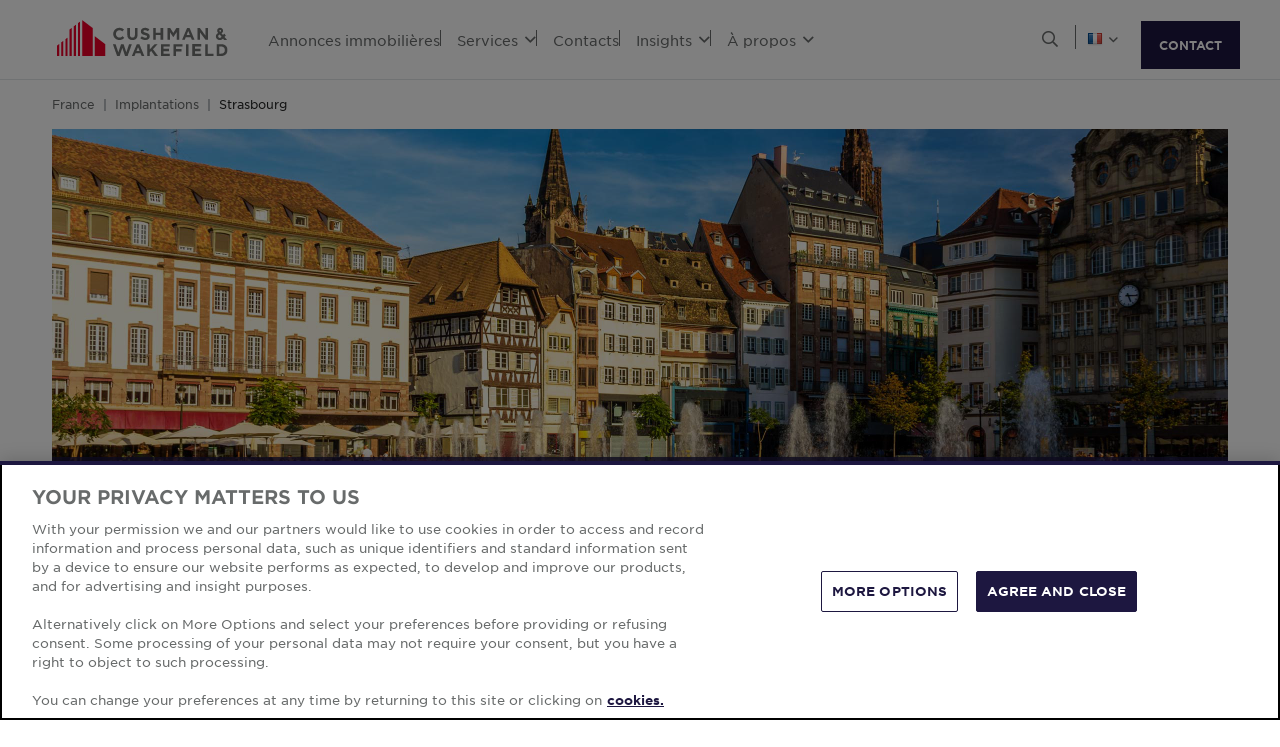

--- FILE ---
content_type: text/html; charset=utf-8
request_url: https://www.cushmanwakefield.com/fr-fr/france/offices/strasbourg
body_size: 21579
content:


<!doctype html>
<html lang="fr-FR">
<head>
    <meta charset="utf-8" />
    <meta name="viewport" content="width=device-width, initial-scale=1" />
    
            <meta http-equiv="Content-Security-Policy" content="default-src 'self'; style-src 'self' 'unsafe-inline' https://* http://fonts.googleapis.com https://*.cookielaw.org https://*.onetrust.com; script-src 'self' 'unsafe-inline' 'unsafe-eval' https://* http://*.sharethis.com http://*.pardot.com http://t1.daumcdn.net/mapjsapi/js/main/4.2.1/kakao.js  http://t1.daumcdn.net/mapjsapi/js/libs/clusterer/1.0.9/clusterer.js  http://t1.daumcdn.net/mapjsapi/js/libs/drawing/1.2.5/drawing.js http://view.ceros.com/scroll-proxy.min.js  http://w.soundcloud.com/player/api.js  http://maps.googleapis.com  http://info.cushmanwakefield.com http://www.youtube.com/iframe_api http://play.vidyard.com/embed/v4.js http://*.ytimg.com https://*.cookielaw.org https://*.onetrust.com; font-src 'self' https://*; img-src * 'self' data: https:; connect-src 'self' https://* http://l.sharethis.com; frame-src 'self' https://* http://t.sharethis.com; object-src 'self' https://*;">
        <meta name="robots" content="max-image-preview:large" />
        <title>Conseil Immobilier Entreprise &#224; Strasbourg | FR | Cushman &amp; Wakefield</title>
        <meta property="og:title" content="Conseil Immobilier Entreprise &#224; Strasbourg | FR | Cushman &amp; Wakefield" />
        <meta name="description" content="Services conseil immobilier &#224; Strasbourg, Eurom&#233;tropole, Alsace : investissement, transaction, expertise sur les actifs bureaux, logistique, commerce, h&#244;telier, r&#233;sidentiel. ">
        <meta property="og:description" content="Services conseil immobilier &#224; Strasbourg, Eurom&#233;tropole, Alsace : investissement, transaction, expertise sur les actifs bureaux, logistique, commerce, h&#244;telier, r&#233;sidentiel. " />
        <link rel="canonical" href="https://www.cushmanwakefield.com/fr-fr/france/offices/strasbourg">
        <meta property="og:url" content="https://www.cushmanwakefield.com/fr-fr/france/offices/strasbourg" />
        <meta property="og:site_name" content="Cushman &amp; Wakefield" />
        <meta property="og:type" content="website" />
        <meta property="og:image" content="https://assets.cushmanwakefield.com/-/media/cw/emea/france/offices/hero-thumbnail-office-strasbourg-750-456.jpg?rev=cf7316bd9a75445ba4ca7641f213750e&amp;extension=webp" />
        <meta property="og:locale" content="fr_FR" />
            <link rel="alternate" hreflang="fr-FR" href="https://www.cushmanwakefield.com/fr-fr/france/offices/strasbourg" />
                <meta property="og:locale:alternate" content="fr_FR" />
        <meta name="twitter:card" content="summary_large_image" />
        <meta property="twitter:site" content="Cushman &amp; Wakefield" />
        <meta property="twitter:title" content="Conseil Immobilier Entreprise &#224; Strasbourg | FR | Cushman &amp; Wakefield" />
        <meta property="twitter:description" content="Services conseil immobilier &#224; Strasbourg, Eurom&#233;tropole, Alsace : investissement, transaction, expertise sur les actifs bureaux, logistique, commerce, h&#244;telier, r&#233;sidentiel. " />
        <meta property="twitter:image" content="https://assets.cushmanwakefield.com/-/media/cw/emea/france/offices/hero-thumbnail-office-strasbourg-750-456.jpg?rev=cf7316bd9a75445ba4ca7641f213750e&amp;extension=webp" />

    

    <!-- App Icons -->
    <link rel="shortcut icon" type="image/x-icon" href="https://www.cushmanwakefield.com/favicon.ico">
    <link rel="icon" type="image/png" sizes="16x16" href="https://www.cushmanwakefield.com/favicon-16x16.png">
    <link rel="icon" type="image/png" sizes="32x32" href="https://www.cushmanwakefield.com/favicon-32x32.png">
    <link rel="icon" type="image/png" sizes="48x48" href="https://www.cushmanwakefield.com/favicon-48x48.png">

    <!-- Pre-Connect Third Party Libraries-->
    <link rel="preconnect" href="https://play.vidyard.com/" />
    <link rel="dns-prefetch" href="https://play.vidyard.com/" />
    <link rel="preconnect" href="https://pi.pardot.com/" />
    <link rel="dns-prefetch" href="https://pi.pardot.com/" />
    <link rel="preconnect" href="https://twitter.com/" />
    <link rel="dns-prefetch" href="https://twitter.com/" />
    <link rel="preconnect" href="https://px.ads.linkedin.com/" />
    <link rel="dns-prefetch" href="https://px.ads.linkedin.com/" />
    <link rel="preconnect" href="https://view.ceros.com/" />
    <link rel="dns-prefetch" href="https://view.ceros.com/" />
    <link rel="preconnect" href="https://script.crazyegg.com/" />
    <link rel="dns-prefetch" href="https://script.crazyegg.com/" />
    <link rel="preconnect" href="https://static.cloud.coveo.com/" />
    <link rel="dns-prefetch" href="https://static.cloud.coveo.com/" />

    <!-- Global CSS -->
    <link rel="stylesheet" href="https://assets.cushmanwakefield.com/Coveo-Assets/CoveoFullSearch.min.css" />
    <link rel="stylesheet" href="https://assets.cushmanwakefield.com/Coveo/Hive/css/CoveoForSitecore.css" />
    <link rel="stylesheet" href="https://assets.cushmanwakefield.com/Assets/stylesheets/main.css?c=639005923406518837" />
    <link rel="preload" href="https://assets.cushmanwakefield.com/Assets/stylesheets/font.css?c=639005923406518837" as="style" />
    <link rel="stylesheet" href="https://assets.cushmanwakefield.com/Assets/stylesheets/font.css?c=639005923406518837" />

    <!-- Global JavaScript (Header Start) -->
    
    



        <script src="https://cdnjs.cloudflare.com/ajax/libs/jquery/3.6.0/jquery.min.js" integrity="sha512-894YE6QWD5I59HgZOGReFYm4dnWc1Qt5NtvYSaNcOP+u1T9qYdvdihz0PPSiiqn/+/3e7Jo4EaG7TubfWGUrMQ==" crossorigin="anonymous" referrerpolicy="no-referrer"></script>
    <script type="text/javascript">window.dataLayer = [] || window.dataLayer;</script>
    <script type="text/javascript">function initMap() { console.log("empty initMap function"); }</script>
    <script>
    dataLayer = [
        {
            'language':'fr-FR',
            'region': 'EMEA',
            'countryCode': 'FR',
            'statusCode': '200'
                    }
    ];
</script>
            <!-- Google Tag Manager -->
        <script>
    (function (w, d, s, l, i) {
        w[l] = w[l] || []; w[l].push({
            'gtm.start':
                new Date().getTime(), event: 'gtm.js'
        }); var f = d.getElementsByTagName(s)[0],
            j = d.createElement(s), dl = l != 'dataLayer' ? '&l=' + l : ''; j.async = true; j.src =
            'https://www.googletagmanager.com/gtm.js?id=' + i + dl; f.parentNode.insertBefore(j, f);
    })(window, document, 'script', 'dataLayer', 'GTM-TL2XZW');</script>
        <!-- End Google Tag Manager -->

    
    <script>
	var CushWake = {
		Global: {
			Locale: "en",
            PropertyMediaDirectAccessEnabled: true,
            MediaLinkServerUrl: "https://assets.cushmanwakefield.com"
		}
	};
</script>


            <script type="application/ld+json">
        {
          "@context": "https://schema.org",
          "@type": "RealEstateAgent",
          "@id": "https://www.cushmanwakefield.com/fr-fr/france/offices/strasbourg#realestateagent",
          "name": "Cushman &amp; Wakefield - Commercial Real Estate Services",
          "location":{
            "@type": "Place",
            "address": {
              "@type": "PostalAddress",
              "addressLocality": "Strasbourg",
              "addressRegion": "Grand Est"
            }
          },
          "address": {
            "@type": "PostalAddress",
            "streetAddress": "13 Avenue de l&#39;Europe 67300 Schiltigheilm",
            "addressLocality": "Strasbourg",
            "addressRegion": "Grand Est",
            "postalCode": "67013",
            "addressCountry": "France"
          },
          "telephone": "+33 3 88 18 55 55",
          "url": "https://www.cushmanwakefield.com/fr-fr/france/offices/strasbourg",
"openingHours":["Lundi-Vendredi 09:00–18:00"],
          "image": "https://assets.cushmanwakefield.com/-/media/cw/emea/france/offices/hero-thumbnail-office-strasbourg-750-456.jpg?rev=cf7316bd9a75445ba4ca7641f213750e&amp;extension=webp&amp;hash=AFD08F24791967167543F3BDB829EA77",
          "branchOf": {
            "@type": "Organization",
            "name": "Cushman &amp; Wakefield",
            "@id": "https://www.cushmanwakefield.com/fr-fr/#organization",
            "url": "https://www.cushmanwakefield.com/fr-fr",
            "legalName": "Cushman &amp; Wakefield, Inc.",
            "logo": "https://assets.cushmanwakefield.com/-/media/cw/global/about-us/logo.svg?rev=d52513d3e0584ffea7b4077ca0c8611c&amp;extension=webp&amp;hash=BA16A64AEF8CC75275A4DDBD00B31065",
            "address": {
              "@type": "PostalAddress",
              "streetAddress": "225 West Wacker",
              "addressLocality": "Chicago",
              "addressRegion": "IL",
              "postalCode": "60606",
              "addressCountry": "US"
            },
            "sameAs": [
              "https://www.google.com/search?kgmid=/m/06krnf",
              "https://en.wikipedia.org/wiki/Cushman_%26_Wakefield",
              "https://www.linkedin.com/company/cushman-&-wakefield",
              "https://twitter.com/cushwake",
              "https://www.facebook.com/CushmanWakefield",
              "https://www.instagram.com/cushwake/",
              "https://www.youtube.com/user/theCushmanWakefield",
              "https://finance.yahoo.com/quote/CWK/",
              "https://markets.ft.com/data/equities/tearsheet/summary?s=CWK:NYQ",
              "https://www.nasdaq.com/market-activity/stocks/cwk",
              "https://www.marketwatch.com/investing/stock/cwk"
            ]
          }
        }
    </script>

    
    <!-- Global JavaScript (Header End) -->
    
</head>
<body class=" ">
    <!-- Global JavaScript (Body Start) -->
    
    <!-- BEGIN NOINDEX -->
            <!-- Google Tag Manager (noscript) -->
        <noscript>
            <iframe src="https://www.googletagmanager.com/ns.html?id=GTM-TL2XZW"
                    height="0" width="0" style="display:none;visibility:hidden" loading="lazy"></iframe>
        </noscript>
        <!-- End Google Tag Manager (noscript) -->

    <header>
            <div class="container clearfix header-revamp">
            <a href="/fr-fr/france" class="header-logo">
            <img src="https://assets.cushmanwakefield.com/-/media/cw/global/about-us/logo.svg?rev=d52513d3e0584ffea7b4077ca0c8611c&amp;extension=webp" class="header-logo-img" title="" alt="Cushman &amp; Wakefield Logo" />
    </a>

        
    <ul class="header-nav" role="menubar" aria-label="Primary Navigation">
            <li>
                    <a href=/fr-fr/france/property-finder class="no-dropDown-anchor">
                        Annonces immobili&#232;res
                    </a>
                            </li>
            <li>
                    <a role="menuitem" aria-haspopup="true" aria-expanded="false" aria-controls="submenu-services" href=#>
                        Services
                        <i class="fal fa-angle-down" aria-hidden="true"></i>
                    </a>
                                    <div id="submenu-services" class="submenu megamenu-text" role="menu" aria-hidden="true">
                                <div class="submenu-inner">
                                        <a href="/fr-fr/france/services" class="submenu-title">SERVICES</a>

                                            <div class='d-flex submenu-list-parent'>
                                                    <ul class="submenu-list">
                                                                <li><a href="/fr-fr/france/services/capital-markets">Investir en immobilier</a></li>
                                                                <li><a href="/fr-fr/france/services/design-and-build">Am&#233;nager mes espaces</a></li>
                                                                <li><a href="/fr-fr/france/services/global-occupier-services">D&#233;velopper &#224; l&#39;international</a></li>
                                                                <li><a href="/fr-fr/france/services/lease-transaction-and-advisory">Louer ou Acqu&#233;rir mes locaux</a></li>
                                                    </ul>
                                                    <ul class="submenu-list">
                                                                <li><a href="/fr-fr/france/services/asset-services">Confier ma gestion d&#39;actifs</a></li>
                                                                <li><a href="/fr-fr/france/services/sustainability">Initier une strat&#233;gie ESG </a></li>
                                                                <li><a href="/fr-fr/france/services/valuation-and-advisory">Expertiser mon portefeuille</a></li>
                                                    </ul>
                                            </div>
                                </div>
                                <div class="submenu-inner">
                                        <a href="/fr-fr/france/industries" class="submenu-title">EXPERTISES SECTORIELLES</a>

                                            <div class='d-flex submenu-list-parent'>
                                                    <ul class="submenu-list">
                                                                <li><a href="/fr-fr/france/industries/hospitality">H&#244;tellerie</a></li>
                                                                <li><a href="/fr-fr/france/industries/data-centre">Data Centers</a></li>
                                                                <li><a href="/fr-fr/france/industries/logistics-and-industrial">Logistique &amp; Industriel</a></li>
                                                    </ul>
                                                    <ul class="submenu-list">
                                                                <li><a href="/fr-fr/france/industries/offices">Bureaux</a></li>
                                                                <li><a href="/fr-fr/france/industries/retail">Commerces</a></li>
                                                                <li><a href="/fr-fr/france/industries/residential">R&#233;sidentiel &amp; Sant&#233;</a></li>
                                                    </ul>
                                            </div>
                                </div>
                    </div>
            </li>
            <li>
                    <a href=/fr-fr/france/people class="no-dropDown-anchor">
                        Contacts
                    </a>
                            </li>
            <li>
                    <a role="menuitem" aria-haspopup="true" aria-expanded="false" aria-controls="submenu-insights" href=#>
                        Insights
                        <i class="fal fa-angle-down" aria-hidden="true"></i>
                    </a>
                                    <div id="submenu-insights" class="submenu megamenu-text" role="menu" aria-hidden="true">
                                <div class="submenu-inner">
                                        <a href="/fr-fr/france/insights" class="submenu-title">DERNI&#200;RES PUBLICATIONS</a>

                                <ul class="submenu-list">
                                                    <li><a href="/fr-fr/france/insights/outlook-france">France Outlook 2026 : Pr&#233;visions et Opportunit&#233;s pour le March&#233; Immobilier Fran&#231;ais</a></li>
                                                    <li><a href="/fr-fr/france/insights/reconversion-immeuble-de-bureaux">Reconversion des immeubles de bureaux en logements : les cl&#233;s d’une op&#233;ration r&#233;ussie</a></li>
                                                    <li><a href="/fr-fr/france/insights/droit-de-douane">Impacts de l’&#233;volution des droits de douane sur la logistique et l’immobilier logistique en France</a></li>
                                                    <li><a href="/fr-fr/france/insights/european-outlook">Outlook EMEA 2026</a></li>
                                                    <li><a href="/fr-fr/france/insights/carte-de-metro-france">Valeurs Locatives par Station de M&#233;tro en France</a></li>
                                </ul>
                                </div>
                                <div class="submenu-inner">
                                        <a href="/fr-fr/france/insights" class="submenu-title">INDICATEURS MARCH&#201;</a>

                                                <ul class="submenu-list">
                                                            <li><a href="/fr-fr/france/insights/france-marketbeat-bureaux-idf">Marketbeat France Bureaux</a></li>
                                                            <li><a href="/fr-fr/france/insights/france-marketbeat-investissement">Marketbeat France Investissement</a></li>
                                                            <li><a href="/fr-fr/france/insights/france-marketbeat-commerce">Marketbeat France Commerce</a></li>
                                                            <li><a href="/fr-fr/france/insights/france-marketbeat-logistique">Marketbeat France Logistique</a></li>
                                                            <li><a href="/fr-fr/france/insights/france-marketbeat-residential">Marketbeat France R&#233;sidentiel</a></li>
                                                            <li><a href="/fr-fr/france/insights/paris-marketbeat-hospitality">Marketbeat France H&#244;tellerie</a></li>
                                                            <li><a href="/fr-fr/france/insights/france-kpi-locaux-d-activites">KPI Locaux d’activit&#233;s</a></li>
                                                </ul>
                                </div>
                                <div class="submenu-inner">
                                        <a href="/fr-fr/france/news" class="submenu-title">ACTUALIT&#201;S</a>

                                <ul class="submenu-list">
                                                <li class="latest-updates">
                                                    <a href="/fr-fr/france/news/2026/01/outlook-france-2026">Immobilier d’entreprise : 2025 marque le point bas, 2026 ouvre un nouveau cycle de cr&#233;ation de valeur </a>
                                                    <br />
                                                    <span class='submenu-list-date'>08/01/2026</span>
                                                </li>
                                                <li class="latest-updates">
                                                    <a href="/fr-fr/france/news/2026/01/immostat-t4-2025">Les professionnels de Cushman &amp; Wakefield France r&#233;agissent &#224; la publication ce matin des indicateurs de march&#233; Immostat  pour le 4&#232;me trimestre 2025</a>
                                                    <br />
                                                    <span class='submenu-list-date'>08/01/2026</span>
                                                </li>
                                                <li class="latest-updates">
                                                    <a href="/fr-fr/france/news/2025/12/reconversion-immeuble-de-bureaux">&#171; Reconversion de bureaux en logements : les cl&#233;s d’une op&#233;ration r&#233;ussie &#187;,  Cushman &amp; Wakefield France d&#233;voile sa nouvelle &#233;tude portant la parole d’experts de la reconversion</a>
                                                    <br />
                                                    <span class='submenu-list-date'>16/12/2025</span>
                                                </li>
                                </ul>
                                </div>
                    </div>
            </li>
            <li>
                    <a role="menuitem" aria-haspopup="true" aria-expanded="false" aria-controls="submenu-&#224;propos" href=#>
                        &#192; propos
                        <i class="fal fa-angle-down" aria-hidden="true"></i>
                    </a>
                                    <div id="submenu-&#224;propos" class="submenu megamenu-text" role="menu" aria-hidden="true">
                                <div class="submenu-inner">
                                        <a href="/fr-fr/france/careers" class="submenu-title">CARRI&#200;RES</a>

                                                <ul class="submenu-list">
                                                            <li><a href="/fr-fr/france/careers">Nous rejoindre</a></li>
                                                </ul>
                                </div>
                                <div class="submenu-inner">
                                        <a href="/fr-fr/france/about-us" class="submenu-title">A PROPOS</a>

                                                <ul class="submenu-list">
                                                            <li><a href="/fr-fr/france/about-us/esg">ESG</a></li>
                                                            <li><a href="/fr-fr/france/about-us/inclusive-impact">Impact inclusif</a></li>
                                                            <li><a href="/fr-fr/france/about-us/history">Notre histoire</a></li>
                                                </ul>
                                </div>
                                <div class="submenu-inner">
                                        <a href="/fr-fr/france/offices" class="submenu-title">IMPLANTATIONS</a>

                                            <div class='d-flex submenu-list-parent'>
                                                    <ul class="submenu-list">
                                                                <li><a href="/fr-fr/france/offices/bordeaux">Bordeaux</a></li>
                                                                <li><a href="/fr-fr/france/offices/paris-courtaboeuf">Paris Courtaboeuf</a></li>
                                                                <li><a href="/fr-fr/france/offices/dijon-besancon">Dijon</a></li>
                                                                <li><a href="/fr-fr/france/offices/lyon">Lyon</a></li>
                                                                <li><a href="/fr-fr/france/offices/marseille">Marseille</a></li>
                                                    </ul>
                                                    <ul class="submenu-list">
                                                                <li><a href="/fr-fr/france/offices/paris">Paris (Neuilly sur Seine)</a></li>
                                                                <li><a href="/fr-fr/france/offices/rennes">Rennes</a></li>
                                                                <li><a href="/fr-fr/france/offices/strasbourg">Strasbourg</a></li>
                                                                <li><a href="/fr-fr/france/offices/toulouse">Toulouse</a></li>
                                                    </ul>
                                            </div>
                                </div>
                    </div>
            </li>
    </ul>


        <ul class="header-utilityNav" role="navigation" aria-label="Header utility">
            <li>
                <button class="header-utilityNav-button mix_search js-header-utilityNav-button js-header-utilityNav-search" aria-controls="header-searchMenu" aria-expanded="false" aria-label="Open search">
                    <i class="fal fa-search" aria-hidden="true"><span class="sr-only">Open Search Menu</span></i>
                    <i class="fal fa-times" aria-hidden="true"><span class="sr-only">Close Search Menu</span></i>
                </button>
            </li>
            <li>
                <span class="header-utilityNav-pipe"></span>
            </li>
                <li>
    <button class="header-utilityNav-button mix_region js-header-utilityNav-button" aria-controls="header-regionMenu" aria-haspopup="true" aria-expanded="false" aria-label="Choose region">

        <span class="flag-icon flag-icon-fr"></span> <i class="fal fa-angle-down" aria-hidden="true"></i>
    </button>
    <div  id="header-regionMenu" class="header-utilityNav-menu js-header-utilityNav-menu js-regionMenu" aria-label="region menu" aria-hidden="true">
        <div class="form-group mt-1">
            <div class="input-group">
                <input type="text" class="form-control js-regionMenuInput" id="searchString" aria-describedby="searchHelp" placeholder="S&#233;lectionnez votre localisation" autocomplete="off" />
            </div>
        </div>
        <hr />
        <ul class="header-utilityNav-menuList js-regionMenuList">
                <li>
                    <a href="/en/offices"><span class="fal fa-globe"></span>  <span class="js-regionName">Mondial</span></a>

                </li>
                <li>
                    <a href="/es-ar/argentina/offices"><span class="flag-icon flag-icon-ar"></span>  <span class="js-regionName">Argentine</span></a>

                </li>
                <li>
                    <a href="/en/australia/offices"><span class="flag-icon flag-icon-au"></span>  <span class="js-regionName">Australie</span></a>

                </li>
                <li>
                    <a href="/fr-fr/offices/austria"><span class="flag-icon flag-icon-at"></span>  <span class="js-regionName">Austria</span></a>

                </li>
                <li>
                    <a href="/en/belgium/offices"><span class="flag-icon flag-icon-be"></span>  <span class="js-regionName">Belgique</span></a>

                </li>
                <li>
                    <a href="/pt-br/brazil/offices"><span class="flag-icon flag-icon-br"></span>  <span class="js-regionName">Br&#233;sil</span></a>

                </li>
                <li>
                    <a href="/fr-fr/offices/bulgaria"><span class="flag-icon flag-icon-bg"></span>  <span class="js-regionName">Bulgarie</span></a>

                </li>
                <li>
                    <a href="/en/canada/offices"><span class="flag-icon flag-icon-ca"></span>  <span class="js-regionName">Canada</span></a>

                </li>
                <li>
                    <a href="/es-cl/chile/offices"><span class="flag-icon flag-icon-cl"></span>  <span class="js-regionName">Chili</span></a>

                </li>
                <li>
                    <a href="/es-co/colombia/offices"><span class="flag-icon flag-icon-co"></span>  <span class="js-regionName">Colombie</span></a>

                </li>
                <li>
                    <a href="/fr-fr/offices/costa-rica"><span class="flag-icon flag-icon-cr"></span>  <span class="js-regionName">Costa Rica</span></a>

                </li>
                <li>
                    <a href="/fr-fr/offices/croatia"><span class="flag-icon flag-icon-hr"></span>  <span class="js-regionName">Croatie</span></a>

                </li>
                <li>
                    <a href="/cs-cz/czech-republic/offices"><span class="flag-icon flag-icon-cz"></span>  <span class="js-regionName">R&#233;publique Tch&#232;que</span></a>

                </li>
                <li>
                    <a href="/fr-fr/offices/denmark"><span class="flag-icon flag-icon-dk"></span>  <span class="js-regionName">Danemark</span></a>

                </li>
                <li>
                    <a href="/fr-fr/france/offices/strasbourg"><span class="flag-icon flag-icon-fr"></span>  <span class="js-regionName">France</span></a>

                </li>
                <li>
                    <a href="/fr-fr/offices/georgia-tbilisi"><span class="flag-icon flag-icon-ge"></span>  <span class="js-regionName">G&#233;orgie</span></a>

                </li>
                <li>
                    <a href="/de-de/germany/offices"><span class="flag-icon flag-icon-de"></span>  <span class="js-regionName">Allemagne</span></a>

                </li>
                <li>
                    <a href="/en/greater-china/offices"><span class="flag-icon flag-icon-cn"></span>  <span class="js-regionName">Greater China</span></a>

                </li>
                <li>
                    <a href="/fr-fr/offices/greece"><span class="flag-icon flag-icon-gr"></span>  <span class="js-regionName">Gr&#232;ce</span></a>

                </li>
                <li>
                    <a href="/hu-hu/hungary/offices"><span class="flag-icon flag-icon-hu"></span>  <span class="js-regionName">Hongrie</span></a>

                </li>
                <li>
                    <a href="/en/india/offices"><span class="flag-icon flag-icon-in"></span>  <span class="js-regionName">Inde</span></a>

                </li>
                <li>
                    <a href="/id-id/indonesia/offices"><span class="flag-icon flag-icon-id"></span>  <span class="js-regionName">Indon&#233;sie</span></a>

                </li>
                <li>
                    <a href="/en/ireland/offices"><span class="flag-icon flag-icon-ie"></span>  <span class="js-regionName">Irlande</span></a>

                </li>
                <li>
                    <a href="/fr-fr/offices/israel"><span class="flag-icon flag-icon-il"></span>  <span class="js-regionName">Isra&#235;l</span></a>

                </li>
                <li>
                    <a href="/it-it/italy/offices"><span class="flag-icon flag-icon-it"></span>  <span class="js-regionName">Italie</span></a>

                </li>
                <li>
                    <a href="/ja-jp/japan/offices"><span class="flag-icon flag-icon-jp"></span>  <span class="js-regionName">Japon</span></a>

                </li>
                <li>
                    <a href="/fr-fr/offices/kazakhstan"><span class="flag-icon flag-icon-kz"></span>  <span class="js-regionName">Kazakhstan</span></a>

                </li>
                <li>
                    <a href="/fr-fr/offices/kosovo"><span class="flag-icon flag-icon-xk"></span>  <span class="js-regionName">Kosovo</span></a>

                </li>
                <li>
                    <a href="/fr-lu/luxembourg/offices"><span class="flag-icon flag-icon-lu"></span>  <span class="js-regionName">Luxembourg</span></a>

                </li>
                <li>
                    <a href="/fr-fr/offices/malaysia"><span class="flag-icon flag-icon flag-icon-my"></span>  <span class="js-regionName">Malaisie</span></a>

                </li>
                <li>
                    <a href="/es-mx/mexico/offices"><span class="flag-icon flag-icon-mx"></span>  <span class="js-regionName">Mexique</span></a>

                </li>
                <li>
                    <a href="/fr-fr/offices/montenegro"><span class="flag-icon flag-icon-me"></span>  <span class="js-regionName">Mont&#233;n&#233;gro</span></a>

                </li>
                <li>
                    <a href="/nl-nl/netherlands/offices"><span class="flag-icon flag-icon-nl"></span>  <span class="js-regionName">Pays-Bas</span></a>

                </li>
                <li>
                    <a href="/en/new-zealand/offices"><span class="flag-icon flag-icon-nz"></span>  <span class="js-regionName">Nouvelle-Z&#233;lande</span></a>

                </li>
                <li>
                    <a href="/fr-fr/offices/north-macedonia"><span class="flag-icon flag-icon-mk"></span>  <span class="js-regionName">North Macedonia</span></a>

                </li>
                <li>
                    <a href="/fr-fr/offices/norway"><span class="flag-icon flag-icon-no"></span>  <span class="js-regionName">Norv&#232;ge</span></a>

                </li>
                <li>
                    <a href="/es-pe/peru/offices"><span class="flag-icon flag-icon-pe"></span>  <span class="js-regionName">P&#233;rou</span></a>

                </li>
                <li>
                    <a href="/en/philippines/offices"><span class="flag-icon flag-icon-ph"></span>  <span class="js-regionName">Philippines</span></a>

                </li>
                <li>
                    <a href="/pl-pl/poland/offices"><span class="flag-icon flag-icon-pl"></span>  <span class="js-regionName">Pologne</span></a>

                </li>
                <li>
                    <a href="/pt-pt/portugal/offices"><span class="flag-icon flag-icon-pt"></span>  <span class="js-regionName">Portugal</span></a>

                </li>
                <li>
                    <a href="/fr-fr/offices/qatar"><span class="flag-icon flag-icon-qa"></span>  <span class="js-regionName">Qatar</span></a>

                </li>
                <li>
                    <a href="/fr-fr/offices/romania"><span class="flag-icon flag-icon-ro"></span>  <span class="js-regionName">Roumanie</span></a>

                </li>
                <li>
                    <a href="/fr-fr/offices/serbia"><span class="flag-icon flag-icon-rs"></span>  <span class="js-regionName">Serbie</span></a>

                </li>
                <li>
                    <a href="/en/singapore/offices"><span class="flag-icon flag-icon-sg"></span>  <span class="js-regionName">Singapour</span></a>

                </li>
                <li>
                    <a href="/sk-sk/slovakia/offices"><span class="flag-icon flag-icon-sk"></span>  <span class="js-regionName">Slovaquie</span></a>

                </li>
                <li>
                    <a href="/fr-fr/offices/south-africa"><span class="flag-icon flag-icon-za"></span>  <span class="js-regionName">Afrique du Sud</span></a>

                </li>
                <li>
                    <a href="/ko-kr/south-korea/offices"><span class="flag-icon flag-icon-kr"></span>  <span class="js-regionName">Cor&#233;e du Sud</span></a>

                </li>
                <li>
                    <a href="/es-es/spain/offices"><span class="flag-icon flag-icon-es"></span>  <span class="js-regionName">Espagne</span></a>

                </li>
                <li>
                    <a href="/sv-se/sweden/offices"><span class="flag-icon flag-icon-se"></span>  <span class="js-regionName">Su&#232;de</span></a>

                </li>
                <li>
                    <a href="/fr-fr/offices/zurich"><span class="flag-icon flag-icon-ch"></span>  <span class="js-regionName">la Suisse</span></a>

                </li>
                <li>
                    <a href="/en/thailand/offices"><span class="flag-icon flag-icon-th"></span>  <span class="js-regionName">Tha&#239;lande</span></a>

                </li>
                <li>
                    <a href="/fr-fr/offices/uae"><span class="flag-icon flag-icon-ae"></span>  <span class="js-regionName">Emirats Arabes Unis</span></a>

                </li>
                <li>
                    <a href="/en/united-kingdom/offices"><span class="flag-icon flag-icon-gb"></span>  <span class="js-regionName">Royaume-Uni</span></a>

                </li>
                <li>
                    <a href="/en/united-states/offices"><span class="flag-icon flag-icon-us"></span>  <span class="js-regionName">&#201;tats Unis</span></a>

                </li>
                <li>
                    <a href="/fr-fr/offices/greece"><span class="flag-icon flag-icon-gr"></span>  <span class="js-regionName">Gr&#232;ce</span></a>

                </li>
                <li>
                    <a href="/vi-vn/vietnam/offices"><span class="flag-icon flag-icon-vn"></span>  <span class="js-regionName">Vietnam</span></a>

                </li>
        </ul>
    </div>
</li>
            <li><span class="header-utilityNav-pipe mobile-view-only-pipe"></span></li>
                
                <li class="header-hamburgerButton js-hamburgerButton d-none" role="button" tabindex="0" aria-controls="mobile-nav" aria-expanded="false" aria-label="Open mobile navigation">
                    <i class="fal fa-bars header-hamburgerButton-icon" aria-hidden="true">
                        <span class="sr-only">
                            Open Search Menu
                        </span>
                    </i>
                    <i class="fal fa-times header-hamburgerButton-icon" aria-hidden="true">
                        <span class="sr-only">
                            Close Search Menu
                        </span>
                    </i>
                </li>
                <a href="https://www.cushmanwakefield.com/fr-fr/inquire" class="btn btn-primary contact-us-btn-header">CONTACT</a>
</ul>
    </div>
<div id="header-searchMenu" class="header-searchMenu js-header-searchMenu" aria-hidden="true" role="region" aria-label="Site search">
    <div class="container">
        <div class="form-group mt-3">
            <div class="input-group">
                <input class="form-control form-control-lg" id="SearchBarKeyword" name="SearchBarKeyword" placeholder="Search The Site" type="text" value="">
                <div class="input-group-append">
                    <button class="btn btn-primary btn-input" type="submit" data-url="/fr-fr/france/search#q=">
                        <i class="far fa-search"><span class="sr-only">Look-up</span></i>
                    </button>
                </div>
            </div>
        </div>
    </div>
</div>
<script>
    jQuery(function () {
        jQuery('.js-header-searchMenu .btn-input').click(function(e) {
            e.preventDefault();
            var url = jQuery('.js-header-searchMenu .btn-input').data('url');
            var text = jQuery('.js-header-searchMenu input').val();

            window.location.href = url + text;
        });
    });
</script>
    <ul id="mobile-nav" class="header-nav-mobile d-none" role="menu" aria-hidden="true" aria-label="Mobile Navigation">
            <li>
                    <a href=/fr-fr/france/property-finder>Annonces immobili&#232;res</a>




            </li>
            <li>
                    <a href=#>Services<i class="fal fa-angle-down"></i></a>


                    <div class='menu-level-two d-none'>
                        <div class='mobile-header-back-btn'>
                            <a href="#"
                               class='submenu-mobile-backBtn'><i class="fal fa-angle-down"></i>Services</a>
                            <button class="header-hamburgerButton-mobile">
                                <i class="fal fa-times header-hamburgerButton-mobile-icon">
                                    <span class="sr-only">
                                        Close
                                        Navigation Menu
                                    </span>
                                </i>
                            </button>
                        </div>
                        <div class="submenu-mobile megamenu-text-mobile">
                                <div class="submenu-mobile-inner">
                                        <a href="/fr-fr/france/services" class="submenu-mobile-title">SERVICES</a>
                                <ul class="submenu-mobile-list">
                                                    <li><a href="/fr-fr/france/services/capital-markets">Investir en immobilier</a></li>
                                                    <li><a href="/fr-fr/france/services/design-and-build">Am&#233;nager mes espaces</a></li>
                                                    <li><a href="/fr-fr/france/services/global-occupier-services">D&#233;velopper &#224; l&#39;international</a></li>
                                                    <li><a href="/fr-fr/france/services/lease-transaction-and-advisory">Louer ou Acqu&#233;rir mes locaux</a></li>
                                                    <li><a href="/fr-fr/france/services/asset-services">Confier ma gestion d&#39;actifs</a></li>
                                                    <li><a href="/fr-fr/france/services/sustainability">Initier une strat&#233;gie ESG </a></li>
                                                    <li><a href="/fr-fr/france/services/valuation-and-advisory">Expertiser mon portefeuille</a></li>
                                </ul>
                                </div>
                                <div class="submenu-mobile-inner">
                                        <a href="/fr-fr/france/industries" class="submenu-mobile-title">EXPERTISES SECTORIELLES</a>
                                <ul class="submenu-mobile-list">
                                                    <li><a href="/fr-fr/france/industries/hospitality">H&#244;tellerie</a></li>
                                                    <li><a href="/fr-fr/france/industries/data-centre">Data Centers</a></li>
                                                    <li><a href="/fr-fr/france/industries/logistics-and-industrial">Logistique &amp; Industriel</a></li>
                                                    <li><a href="/fr-fr/france/industries/offices">Bureaux</a></li>
                                                    <li><a href="/fr-fr/france/industries/retail">Commerces</a></li>
                                                    <li><a href="/fr-fr/france/industries/residential">R&#233;sidentiel &amp; Sant&#233;</a></li>
                                </ul>
                                </div>
                        </div>
                    </div>


            </li>
            <li>
                    <a href=/fr-fr/france/people>Contacts</a>




            </li>
            <li>
                    <a href=#>Insights<i class="fal fa-angle-down"></i></a>


                    <div class='menu-level-two d-none'>
                        <div class='mobile-header-back-btn'>
                            <a href="#"
                               class='submenu-mobile-backBtn'><i class="fal fa-angle-down"></i>Insights</a>
                            <button class="header-hamburgerButton-mobile">
                                <i class="fal fa-times header-hamburgerButton-mobile-icon">
                                    <span class="sr-only">
                                        Close
                                        Navigation Menu
                                    </span>
                                </i>
                            </button>
                        </div>
                        <div class="submenu-mobile megamenu-text-mobile">
                                <div class="submenu-mobile-inner">
                                        <a href="/fr-fr/france/insights" class="submenu-mobile-title">DERNI&#200;RES PUBLICATIONS</a>
                                <ul class="submenu-mobile-list">
                                                    <li><a href="/fr-fr/france/insights/outlook-france">France Outlook 2026 : Pr&#233;visions et Opportunit&#233;s pour le March&#233; Immobilier Fran&#231;ais</a></li>
                                                    <li><a href="/fr-fr/france/insights/reconversion-immeuble-de-bureaux">Reconversion des immeubles de bureaux en logements : les cl&#233;s d’une op&#233;ration r&#233;ussie</a></li>
                                                    <li><a href="/fr-fr/france/insights/droit-de-douane">Impacts de l’&#233;volution des droits de douane sur la logistique et l’immobilier logistique en France</a></li>
                                                    <li><a href="/fr-fr/france/insights/european-outlook">Outlook EMEA 2026</a></li>
                                                    <li><a href="/fr-fr/france/insights/carte-de-metro-france">Valeurs Locatives par Station de M&#233;tro en France</a></li>
                                </ul>
                                </div>
                                <div class="submenu-mobile-inner">
                                        <a href="/fr-fr/france/insights" class="submenu-mobile-title">INDICATEURS MARCH&#201;</a>
                                <ul class="submenu-mobile-list">
                                                    <li><a href="/fr-fr/france/insights/france-marketbeat-bureaux-idf">Marketbeat France Bureaux</a></li>
                                                    <li><a href="/fr-fr/france/insights/france-marketbeat-investissement">Marketbeat France Investissement</a></li>
                                                    <li><a href="/fr-fr/france/insights/france-marketbeat-commerce">Marketbeat France Commerce</a></li>
                                                    <li><a href="/fr-fr/france/insights/france-marketbeat-logistique">Marketbeat France Logistique</a></li>
                                                    <li><a href="/fr-fr/france/insights/france-marketbeat-residential">Marketbeat France R&#233;sidentiel</a></li>
                                                    <li><a href="/fr-fr/france/insights/paris-marketbeat-hospitality">Marketbeat France H&#244;tellerie</a></li>
                                                    <li><a href="/fr-fr/france/insights/france-kpi-locaux-d-activites">KPI Locaux d’activit&#233;s</a></li>
                                </ul>
                                </div>
                                <div class="submenu-mobile-inner">
                                        <a href="/fr-fr/france/news" class="submenu-mobile-title">ACTUALIT&#201;S</a>
                                <ul class="submenu-mobile-list">
                                                    <li><a href="/fr-fr/france/news/2026/01/outlook-france-2026">Immobilier d’entreprise : 2025 marque le point bas, 2026 ouvre un nouveau cycle de cr&#233;ation de valeur </a></li>
                                                    <li><a href="/fr-fr/france/news/2026/01/immostat-t4-2025">Les professionnels de Cushman &amp; Wakefield France r&#233;agissent &#224; la publication ce matin des indicateurs de march&#233; Immostat  pour le 4&#232;me trimestre 2025</a></li>
                                                    <li><a href="/fr-fr/france/news/2025/12/reconversion-immeuble-de-bureaux">&#171; Reconversion de bureaux en logements : les cl&#233;s d’une op&#233;ration r&#233;ussie &#187;,  Cushman &amp; Wakefield France d&#233;voile sa nouvelle &#233;tude portant la parole d’experts de la reconversion</a></li>
                                </ul>
                                </div>
                        </div>
                    </div>


            </li>
            <li>
                    <a href=#>&#192; propos<i class="fal fa-angle-down"></i></a>


                    <div class='menu-level-two d-none'>
                        <div class='mobile-header-back-btn'>
                            <a href="#"
                               class='submenu-mobile-backBtn'><i class="fal fa-angle-down"></i>&#192; propos</a>
                            <button class="header-hamburgerButton-mobile">
                                <i class="fal fa-times header-hamburgerButton-mobile-icon">
                                    <span class="sr-only">
                                        Close
                                        Navigation Menu
                                    </span>
                                </i>
                            </button>
                        </div>
                        <div class="submenu-mobile megamenu-text-mobile">
                                <div class="submenu-mobile-inner">
                                        <a href="/fr-fr/france/careers" class="submenu-mobile-title">CARRI&#200;RES</a>
                                <ul class="submenu-mobile-list">
                                                    <li><a href="/fr-fr/france/careers">Nous rejoindre</a></li>
                                </ul>
                                </div>
                                <div class="submenu-mobile-inner">
                                        <a href="/fr-fr/france/about-us" class="submenu-mobile-title">A PROPOS</a>
                                <ul class="submenu-mobile-list">
                                                    <li><a href="/fr-fr/france/about-us/esg">ESG</a></li>
                                                    <li><a href="/fr-fr/france/about-us/inclusive-impact">Impact inclusif</a></li>
                                                    <li><a href="/fr-fr/france/about-us/history">Notre histoire</a></li>
                                </ul>
                                </div>
                                <div class="submenu-mobile-inner">
                                        <a href="/fr-fr/france/offices" class="submenu-mobile-title">IMPLANTATIONS</a>
                                <ul class="submenu-mobile-list">
                                                    <li><a href="/fr-fr/france/offices/bordeaux">Bordeaux</a></li>
                                                    <li><a href="/fr-fr/france/offices/paris-courtaboeuf">Paris Courtaboeuf</a></li>
                                                    <li><a href="/fr-fr/france/offices/dijon-besancon">Dijon</a></li>
                                                    <li><a href="/fr-fr/france/offices/lyon">Lyon</a></li>
                                                    <li><a href="/fr-fr/france/offices/marseille">Marseille</a></li>
                                                    <li><a href="/fr-fr/france/offices/paris">Paris (Neuilly sur Seine)</a></li>
                                                    <li><a href="/fr-fr/france/offices/rennes">Rennes</a></li>
                                                    <li><a href="/fr-fr/france/offices/strasbourg">Strasbourg</a></li>
                                                    <li><a href="/fr-fr/france/offices/toulouse">Toulouse</a></li>
                                </ul>
                                </div>
                        </div>
                    </div>


            </li>
        <li class='mobile-view-only'>
            <ul>
                            </ul>
        </li>
    </ul>
<div class='contact-us-btn-mobile d-none'>
    <a href="https://www.cushmanwakefield.com/fr-fr/inquire" class="btn btn-primary contactUsMobile-anchor">CONTACT US</a>
</div>

    </header>
    <!-- END NOINDEX -->
    
<main style="">
    
    <!-- BEGIN NOINDEX -->
<section class="container">
    <nav aria-label="breadcrumb">
        <ol class="breadcrumb js-breadcrumb">
                    <li class="breadcrumb-item js-breadcrumb-item"><a href="/fr-fr/france">France</a></li>
                    <li class="breadcrumb-item js-breadcrumb-item"><a href="/fr-fr/france/offices">Implantations</a></li>
                <li class="breadcrumb-item js-breadcrumb-item active" aria-current="page">Strasbourg</li>
        </ol>
    </nav>
</section>
<!-- END NOINDEX -->
    
<section class="container " style="" >
    	<div class="theme-darkblue">
			<div class="hero mix_hero-image js-hero">
				<img class="d-none d-md-block image-resizing h-auto" alt="Cushman &amp; Wakefield Strasbourg office" src="https://assets.cushmanwakefield.com/-/media/cw/emea/france/offices/hero-banner-office-strasbourg-2352-720.jpg?rev=b41eb668d7614de4b5c7a4c4764d7da2&amp;extension=webp"
				 width="1488"
				 height="360"/>
				<img class="d-block d-md-none image-resizing h-auto" alt="Cushman &amp; Wakefield Strasbourg Office" src="https://assets.cushmanwakefield.com/-/media/cw/emea/france/offices/hero-thumbnail-office-strasbourg-750-480.jpg?rev=3d0605167d5c4a1192a2f2757d5b5783&amp;extension=webp"
				 width="366"
				 height="234"/>
			</div>
	</div>

</section>
<div class="container ">
    
<div class="row">
    <div class="col-lg-8" style="">
        
<section style="">
    
<div class="page-title" data-dttype="OfficeDetailPage">
            <h1 class="page-title-main">Agence Immobilier d’entreprise à Strasbourg</h1>
        
</div>

    <div>
            <div class="page-summary rich-text">
                Strasbourg s&rsquo;impose comme un march&eacute; immobilier commercial particuli&egrave;rement dynamique, notamment dans le secteur technologique. La ville propose de nombreuses options de bureaux, adapt&eacute;es aux start-ups et aux entreprises IT/tech, t&eacute;moignant d&rsquo;un soutien important &agrave; l&rsquo;innovation et aux initiatives technologiques. Cet environnement encourageant et ax&eacute; sur l&rsquo;avenir fait de Strasbourg un lieu propice pour les entreprises souhaitant se d&eacute;velopper dans un cadre propice &agrave; la croissance.
            </div>

            <div class="page-content-body rich-text">
                <p>Chez Cushman &amp; Wakefield, nous combinons <a href="https://www.cushmanwakefield.com/fr-fr/france/insights/france-marketbeat-investissement">une expertise locale approfondie à Strasbourg</a>&nbsp;avec des perspectives globales issues de nos 400 bureaux dans 60 pays. Que vous cherchiez un espace de bureau flexible, une opportunité d’investissement stratégique ou une gestion optimisée de vos actifs immobiliers, notre équipe est là pour vous accompagner à chaque étape.<br />
<br />
<a href="tel:+33 3 88 18 55 55">Contactez-nous dès aujourd’hui</a> ou <a href="https://www.cushmanwakefield.com/fr-fr/france">prenez rendez-vous</a>&nbsp;avec nos experts pour explorer vos options immobilières professionnelles à Strasbourg.</p>
<div>&nbsp;</div>
<p />
<h2><span><strong><span style="font-size: 32px; color: #003865;">À la recherche d’un lieu pour installer votre entreprise à Strasbourg?</span></strong></span></h2>
<p><span style="font-size: 16px; color: #595959;">Cushman &amp; Wakefield est une agence immobilière de premier plan à Strasbourg, spécialisée dans les espaces de bureaux, locaux industriels et commerciaux. Nous proposons des solutions sur mesure pour trouver la propriété parfaite, en travaillant en étroite collaboration avec nos clients pour répondre à leurs objectifs uniques.</span></p>
<hr />
<h3><span style="font-size: 24px; color: #686b6b;"><strong>Marchés Financiers&nbsp;</strong></span></h3>
<p>Notre équipe spécialisée en marchés financiers propose des stratégies innovantes et des opportunités d'investissement pour maximiser la valeur de votre portefeuille immobilier. <a href="https://www.cushmanwakefield.com/fr-fr/france/services/capital-markets">Explorez nos services en Marchés Financiers</a>.</p>
<h3><span style="font-size: 24px; color: #686b6b;"><strong>Location d’immobilier professionnel à Strasbourg&nbsp;</strong></span></h3>
<p>Optimisez l’utilisation et la rentabilité de vos espaces professionnels grâce à nos services experts en location. Nous négocions des baux alignés sur vos objectifs d’entreprise et de croissance. <a href="https://immobilier.cushmanwakefield.fr/location-bureaux/bureaux-a-louer-strasbourg-67000">Découvrez nos annonces de location à Strasbourg</a>.</p>
<h2><span style="color: #686b6b;"><strong>Besoin d’un accompagnement pour votre projet d’immobilier professionnel?</strong></span></h2>
<p><span style="color: #686b6b;"><strong>&nbsp;</strong></span></p>
<h3><span style="font-size: 24px; color: #686b6b;"><strong>Conseil en Transactions&nbsp;</strong></span></h3>
<p>Tirez le meilleur de vos transactions immobilières grâce à nos solutions personnalisées, ciblées pour maximiser la valeur et minimiser les risques. <a href="https://www.cushmanwakefield.com/fr-fr/france/services/lease-transaction-and-advisory">En savoir plus sur nos services de conseil en transactions</a>.</p>
<h3><span style="font-size: 24px; color: #686b6b;"><strong>Asset Services</strong></span></h3>
<p>Valorisez vos actifs immobiliers avec notre expertise en gestion stratégique et analyse de marché. Prenez des décisions éclairées pour des performances optimales. <a href="https://www.cushmanwakefield.com/fr-fr/france/services/asset-services">Découvrez nos services en gestion d’actifs</a>.</p>
<h3><span style="font-size: 24px; color: #686b6b;"><strong>Services Globaux pour les Occupants&nbsp;</strong></span></h3>
<p>Nous aidons les entreprises à optimiser leurs portefeuilles immobiliers à l'échelle mondiale avec des solutions intégrées pour améliorer la performance et maîtriser les coûts. <a href="https://www.cushmanwakefield.com/fr-fr/france/services/global-occupier-services">Explorez nos services pour les occupants globaux</a>.</p>
<h3><span style="font-size: 24px; color: #686b6b;"><strong>Évaluation et Conseil&nbsp;</strong></span></h3>
<p>
Faites des choix stratégiques en toute confiance grâce à nos évaluations précises et recommandations personnalisées. <a href="https://www.cushmanwakefield.com/fr-fr/france/services/valuation-and-advisory">Consultez nos services d’évaluation et de conseil</a>.</p>
<h3><span style="font-size: 24px; color: #686b6b;"><strong>Design+Build&nbsp;</strong></span></h3>
<p>Transformez vos espaces professionnels avec nos services de design et construction, adaptés à vos besoins spécifiques. <a href="https://www.cushmanwakefield.com/fr-fr/france/services/design-and-build">Découvrez Design+Build</a>.</p>
<hr />
<h2><span><strong><span style="font-size: 32px; color: #003865;"><strong>Pourquoi choisir Cushman &amp; Wakefield pour vos besoins immobiliers professionnels à Strasbourg?</strong></span></strong></span></h2>
<h2><span style="font-size: 26px;"><strong><span style="color: #003865;"><strong>&nbsp;</strong></span></strong></span></h2>
<h4><span style="font-size: 26px; color: #003865;"><strong><strong>Une expertise locale inégalée</strong></strong></span></h4>
<strong>
</strong>
<p>Avec une connaissance approfondie du marché strasbourgeois, nous savons comment maximiser les opportunités qu’offre la ville. Nos perspectives globales, alliées à une présence locale solide, garantissent un accompagnement à 360°.<a href="https://immobilier.cushmanwakefield.fr/"> <em class="far fa-external-link"><span class="sr-only">External Link</span></em></a></p>
<h3><span style="font-size: 26px; color: #003865;"><strong><strong>Des stratégies sur mesure</strong></strong></span></h3>
<p><strong></strong>Chaque client est unique. Nous adaptons nos approches en fonction de vos besoins spécifiques pour vous fournir des solutions parfaitement alignées avec vos objectifs.</p>
<h3><strong><span style="color: #686b6b;">Excellence et performance</span></strong></h3>
<p><span style="color: #595959;">Notre expérience dans divers secteurs témoigne de notre capacité à offrir des solutions percutantes, axées sur des résultats significatifs.</span></p>
<h3><span style="color: #686b6b;"><strong>Pensez au-delà de Strasbourg</strong></span></h3>
<p><span style="color: #595959;">Envisagez-vous d’élargir votre investissement au-delà de Strasbourg ? Grâce à notre présence dans 60 pays, nous vous offrons des perspectives globales et des insights pertinents pour un avantage stratégique.&nbsp;<br />
<br />
<a href="https://www.cushmanwakefield.com/fr-fr/france">Contactez-nous dès aujourd’hui</a> pour en savoir plus.</span></p>            </div>
    </div>



<div>
    <h3 class="mb-3"><h2><span style="font-size: 24px;">FAQs: Questions fr&eacute;quentes sur l&rsquo;immobilier commercial &agrave; Strasbourg</span></h2></h3>
    <div id="accordion" class="accordionContainer btnIndigo btnTxtWhite">
            <div class="card" style="">
        <div class="card-header" id="headingFAQ1">
            <h4 class="mb-0">
                <button class="btn btn-link collapsed" data-toggle="collapse" data-target="#collapseFAQ1" aria-expanded="true" aria-controls="collapseFAQ1">
                    Quels types de propri&#233;t&#233;s g&#233;rez-vous &#224; Strasbourg?
                </button>
            </h4>
        </div>
        <div id="collapseFAQ1" class="collapse " aria-labelledby="headingFAQ1" data-parent="#accordion">
            <div class="card-body">
                Nous nous sp&eacute;cialisons dans une large gamme de propri&eacute;t&eacute;s, notamment des espaces de bureaux, locaux commerciaux et industriels, adapt&eacute;s &agrave; divers secteurs.
            </div>
        </div>
    </div>
    <div class="card" style="">
        <div class="card-header" id="headingFAQ2">
            <h4 class="mb-0">
                <button class="btn btn-link collapsed" data-toggle="collapse" data-target="#collapseFAQ2" aria-expanded="true" aria-controls="collapseFAQ2">
                    Comment puis-je b&#233;n&#233;ficier de vos services &#224; Strasbourg?
                </button>
            </h4>
        </div>
        <div id="collapseFAQ2" class="collapse " aria-labelledby="headingFAQ2" data-parent="#accordion">
            <div class="card-body">
                Contactez-nous pour discuter de vos besoins. Nous nous occupons de tout, de l&rsquo;analyse de vos besoins &agrave; la concr&eacute;tisation de vos projets immobiliers.
            </div>
        </div>
    </div>
    <div class="card" style="">
        <div class="card-header" id="headingFAQ3">
            <h4 class="mb-0">
                <button class="btn btn-link collapsed" data-toggle="collapse" data-target="#collapseFAQ3" aria-expanded="true" aria-controls="collapseFAQ3">
                    Proposez-vous des solutions adapt&#233;es pour les petites entreprises?
                </button>
            </h4>
        </div>
        <div id="collapseFAQ3" class="collapse " aria-labelledby="headingFAQ3" data-parent="#accordion">
            <div class="card-body">
                Oui, nous adaptons nos services afin de r&eacute;pondre aux besoins sp&eacute;cifiques des petites entreprises, en tenant compte de leurs contraintes budg&eacute;taires.
            </div>
        </div>
    </div>
    <div class="card" style="">
        <div class="card-header" id="headingFAQ4">
            <h4 class="mb-0">
                <button class="btn btn-link collapsed" data-toggle="collapse" data-target="#collapseFAQ4" aria-expanded="true" aria-controls="collapseFAQ4">
                    Offrez-vous des solutions immobili&#232;res &#233;co-responsables?
                </button>
            </h4>
        </div>
        <div id="collapseFAQ4" class="collapse " aria-labelledby="headingFAQ4" data-parent="#accordion">
            <div class="card-body">
                Absolument. Nous proposons des espaces certifi&eacute;s HQE et BREEAM, align&eacute;s sur les attentes croissantes en mati&egrave;re de durabilit&eacute;.
            </div>
        </div>
    </div>
    <div class="card" style="">
        <div class="card-header" id="headingFAQ5">
            <h4 class="mb-0">
                <button class="btn btn-link collapsed" data-toggle="collapse" data-target="#collapseFAQ5" aria-expanded="true" aria-controls="collapseFAQ5">
                    Puis-je explorer des options de flex-office &#224; Strasbourg?
                </button>
            </h4>
        </div>
        <div id="collapseFAQ5" class="collapse " aria-labelledby="headingFAQ5" data-parent="#accordion">
            <div class="card-body">
                Certainement. Nous offrons des solutions flexibles, y compris des espaces coworking, pour r&eacute;pondre aux besoins toujours changeants des entreprises modernes.<br />
<br />
Profitez de l&rsquo;expertise de Cushman &amp; Wakefield, votre partenaire immobilier id&eacute;al &agrave; Strasbourg. Que ce soit pour des solutions flexibles, des services &eacute;co-responsables ou une strat&eacute;gie personnalis&eacute;e, nous sommes l&agrave; pour vous accompagner vers la r&eacute;ussite.<br />
<div>&nbsp;</div>
            </div>
        </div>
    </div>

    </div>
</div>

        <input type="hidden" id="l1" value=48.613803>
        <input type="hidden" id="l2" value=7.71681>
        <input type="hidden" id="prop" value=13+Avenue+de+l%27Europe+Strasbourg%2c+Grand+Est+67013>
            <div id="map"></div>

<!-- Async script executes immediately and must be after any DOM elements used in callback. -->
<style type="text/css">
    #map {
        width: 100%;
        height: 450px;
        margin-bottom: 40px;
    }
</style>
<script type="text/javascript">
    var p1 = document.getElementById('l1').value;
    var p2 = document.getElementById('l2').value;
    var prop = document.getElementById('prop').value;
    prop = prop !== "" && prop !== undefined && prop !== null && decodeURIComponent(prop).replace(/\+/g, " ");
    var hostUrl = document.location.origin;
    var iconBase = hostUrl + '/Assets/images/CW-Map-pin-50x50.png';
    // Initialize and add the map
    function initMap() {
        const myLatLng = { lat: Number(p1), lng: Number(p2) };
        const map = new google.maps.Map(document.getElementById("map"), {
            zoom: 16,
            center: myLatLng,
        });
        // add a custom marker
        new google.maps.Marker({
            position: map.getCenter(),
            map: map,
            title: prop,
            icon: iconBase
        });
    }
    window.initMap = initMap;
</script>

</section>

    </div>
    <div class="col-lg-4" style="">
        
<section style="">
    
<div class="card mix_padded ">
    <div class="card-body">
        <div class="row no-gutters">
            <div class="col">
                <h5 class="card-title text-uppercase">Strasbourg</h5>
                <div class="card-text rich-text">Vous recherchez des locaux <span style="color: #52565a;">&agrave;</span>&nbsp;Strasbourg et dans sa p&eacute;riph&eacute;rie?&nbsp;</div>
                <a href="https://immobilier.cushmanwakefield.fr/location-bureaux/bureaux-a-louer-strasbourg-67200" class="btn btn-primary px-5 cta-generic-btn" >Voir nos annonces</a>
            </div>
        </div>
    </div>
</div>

        <div class="sidebar">
            <h4 class="sidebar-header alt mb-3">Informations Agence</h4>
            <div class="sidebar-body">
                <p>
                    13 Avenue de l'Europe<br />
                    67300 Schiltigheilm<br />
                    
Strasbourg,                    Grand Est 67013 <br />                    France<br />
                </p>
                    <p><a class="font-weight-bold" href="tel:+33 3 88 18 55 55">+33 3 88 18 55 55</a></p>
            </div>
            
                    <h4 class="sidebar-header alt mt-5 mb-3">HORAIRES D'OUVERTURE DU BUREAU</h4>
                <div class="sidebar-body">
                    <p>Lundi - Vendredi: 09:00–18:00</p>
                </div>
        </div>

            <div class="sidebar">
                <h4 class="sidebar-header text-center">CONTACT</h4>
                                    <div class="card mix_person">
                                <a href="/fr-fr/france/people/vincent-triponel">
                <img class="card-img-top image-resizing" alt="Vincent Triponel - Cushman &amp; Wakefield Strasbourg" src="https://assets.cushmanwakefield.com/-/media/cw/emea/france/people/vincent-triponel-cushman-wakefield-strasbourg.jpg?h=224&amp;w=224&amp;rev=060f5bc37bda4edd9aa05f24f4b98db4&amp;extension=webp&amp;hash=2A4C973FB22932234FE56F544D9B08FB" height="224" width="224"
                      onerror="this.style.overflow='visible'"/>
        </a>
        <div class="card-body">
            <h6 class="font-weight-bold">
                <a href="/fr-fr/france/people/vincent-triponel">Vincent Triponel</a>
            </h6>
            <p class="card-text mt-3">
                <span class="font-weight-bold">Head of Agency Strasbourg</span><br />
                    <span class="font-weight-bold">Strasbourg, France</span><br />
                            </p>
            <hr class=" d-block d-lg-none"/>

                <p class="font-weight-bold  d-block d-lg-none">
                    <a href="/api/GetVCard?personId={875C9D5C-AB28-4EAD-8C67-BD37419B0DC7}&vcn=VincentTriponel"><i class="far fa-id-card"></i> T&#233;l&#233;charger VCard</a>
                </p>
            
        </div>

                    </div>

                <div class="sidebar-secondaryContacts">
                                                        </div>
            </div>

			<div class="sidebar mix_nearbyOffices">
				<h4 class="sidebar-header alt">Bureaux à proximité (1)</h4>
				<div class="sidebar-body">
                    <ul class="text-uppercase font-weight-bold list-decorated list-group">
                            <li class="d-flex justify-content-between align-items-center"><a href="/fr-fr/france/offices/dijon-besancon">Dijon-Besan&#231;on <i class="fas fa-chevron-right"></i></a></li>
                    </ul>
				</div>
			</div>

</section>

    </div>
</div>
</div>

<section class="container " style="" >
    
</section>

<section class="container-fluid " style="" >
    
</section>
<div class="cookiecontent">
    <!-- BEGIN NOINDEX -->
    <div id="banner_title" class="desc_text">
        Your privacy matters to us
    </div>
    <div id="description_text" class="desc_text">
        With your permission we and our partners would like to use cookies in order to access and record information and process personal data, such as unique identifiers and standard information sent by a device to ensure our website performs as expected, to develop and improve our products, and for advertising and insight purposes.<br />
<br />
Alternatively click on More Options and select your preferences before providing or refusing consent. Some processing of your personal data may not require your consent, but you have a right to object to such processing.<br />
<br />
You can change your preferences at any time by returning to this site or clicking on&nbsp;<a href="https://www.cushmanwakefield.com/fr-fr/france/cookie-notice">Cookies.</a><br />
    </div>
    <div id="btn_more" class="desc_text">
        MORE OPTIONS
    </div>
    <div id="btn_agr" class="desc_text">
        Agree and Close
    </div>
    <div id="Essential" class="desc_text">
        These cookies ensure that our website performs as expected,for example website traffic load is balanced across our servers to prevent our website from crashing during particularly high usage.
    </div>
    <div id="Non_Essential" class="desc_text">
        These cookies allow our website to remember choices you make (such as your user name, language or the region you are in) and provide enhanced features. These cookies do not gather any information about you that could be used for advertising or remember where you have been on the internet.
    </div>
    <div id="Marketing" class="desc_text">
        These cookies allow us to work with our marketing partners to understand which ads or links you have clicked on before arriving on our website or to help us make our advertising more relevant to you.
    </div>
    <div id="modal_tit" class="desc_text">
        Cookie preferences
    </div>
    <div id="btn_Agree" class="desc_text">
        Agree All
    </div>
    <div id="btn_Reject" class="desc_text">
        Reject All
    </div>
    <div id="btn_saveSetting" class="desc_text">
        SAVE SETTINGS
    </div>
    <div id="modal_popup_title_essential" class="desc_text">
        Essential
    </div>
    <div id="modal_popup_title_non_essential" class="desc_text">
        Non Essential
    </div>
    <div id="modal_popup_title_marketing" class="desc_text">
        Marketing
    </div>
</div>
<!-- END NOINDEX -->
    <!-- Cookies JavaScript -->
    <script defer src="https://assets.cushmanwakefield.com/Assets/javascripts/cookieconsent.js"></script>
    <link type="text/css" rel="stylesheet" href="https://assets.cushmanwakefield.com/Assets/stylesheets/cookieconsent.css" />
    <script defer src="https://assets.cushmanwakefield.com/Assets/javascripts/Cookie_Settings.js"></script>
<div id="mobile_logo_1">
    <img id="mobile_logo" />
</div>
</main>
    <!-- BEGIN NOINDEX -->
    <footer>
        <div class="container">
    <div class="row align-items-center">
        <div class="col-12 col-md-8 col-lg-4">
            <div class="rich-text">
    En tant que leader mondial des services en immobilier d’entreprise avec 52 000 collaborateurs experts dans le monde entier, nous ne nous contenterons jamais du monde tel qu’il est, mais nous le ferons progresser sans relâche pour nos clients, nos collègues et la société.
</div><ul class="footerSocialNav">
                <li>
                    <a href="https://www.linkedin.com/company/cushman-&amp;-wakefield" target="">
                        <i class="fab fa-linkedin-in" title=""><span class="sr-only"></span></i>
                    </a>
                </li>
                <li>
                    <a href="https://twitter.com/cushwake" target="">
                        <i class="icon icon-x-twitter" title=""><span class="sr-only"></span></i>
                    </a>
                </li>
                <li>
                    <a href="https://www.facebook.com/CushmanWakefield" target="">
                        <i class="fab fa-facebook" title=""><span class="sr-only"></span></i>
                    </a>
                </li>
                <li>
                    <a href="http://instagram.com/cushwake" target="">
                        <i class="fab fa-instagram" title=""><span class="sr-only"></span></i>
                    </a>
                </li>
                <li>
                    <a href="https://www.youtube.com/user/theCushmanWakefield" target="">
                        <i class="fab fa-youtube" title=""><span class="sr-only"></span></i>
                    </a>
                </li>
</ul>
        </div>
        <div class="col-12 col-lg-3"></div>
        <div class="col-12 col-lg-5">
            <ul class="footerNav">
                <li><a href="/fr-fr/france/about-us" target="_parent">A propos</a></li>
                <li><a href="/fr-fr/inquire" target="">Nous contacter</a></li>
                <li><a href="http://ir.cushmanwakefield.com/home/default.aspx" target="_blank">Relations Investisseurs</a></li>
                <li><a href="/fr-fr/france/offices" target="_parent">Nos implantations</a></li>
</ul>

        </div>
    </div>
</div>
<div class="footerPrivacy">
    <div class="container">
        <ul class="footerPrivacyNav">
                <li><a href="/fr-fr/france/cookie-notice" target="_parent">Politique relative aux cookies</a></li>
                <li><a href="/fr-fr/france/privacy-notice" target="_parent">Politique de confidentialit&#233;</a></li>
                <li><a href="/fr-fr/france/sitemap" target="_self">Sitemap</a></li>
                <li><a href="/fr-fr/france/terms-of-use" target="_parent">Conditions d&#39;utilisation</a></li>
                <li><a href="/fr-fr/france/global-third-party-privacy-notice" target="_parent">Third Party Privacy Notice</a></li>
</ul><p class="footerCopyright">© Copyright Cushman & Wakefield 2026. <br class='d-lg-none' />Tous droits réservés.</p>
    </div>
</div>

        <div class="totop" tabindex="0"><i class="fa fa-angle-up"></i>Faire d&#233;filer vers le haut</div>
    </footer>
    <div class="mask"></div>
    <!-- Global JavaScript (Body) -->
    <!-- <script async src="https://assets.cushmanwakefield.com/sitecore%20modules/Web/ExperienceForms/scripts/bootstrap.min.js"></script>-->
    <script async src="https://assets.cushmanwakefield.com/sitecore%20modules/Web/ExperienceForms/scripts/popper.min.js"></script>
    <script defer src="https://assets.cushmanwakefield.com/Assets/javascripts/vendor.js?c=639005923406518837"></script>
    <script async src="https://assets.cushmanwakefield.com/Assets/javascripts/main.js?c=639005923406518837"></script>
    <script async src="https://assets.cushmanwakefield.com/Assets/javascripts/bootstrap_carousel.js"></script>
    <script defer src="https://assets.cushmanwakefield.com/Assets/javascripts/bed.js?c=639005923406518837"></script>
    

<script class="coveo-script" type="text/javascript" src='https://static.cloud.coveo.com/searchui/v2.10110/js/CoveoJsSearch.Lazy.min.js'></script>
<script class="coveo-for-sitecore-script" type="text/javascript" src='https://static.cloud.coveo.com/coveoforsitecore/ui/v0.61.2/js/CoveoForSitecore.Lazy.min.js'></script>
<script type="text/javascript" src="https://static.cloud.coveo.com/searchui/v2.10110/js/cultures/fr.js"></script>

<div>


    
    
        <!-- Resources -->
        <div id="coveo3a949f41"
             class="CoveoForSitecoreContext"
               data-sc-should-have-analytics-component='true'
  data-sc-analytics-enabled='true'
  data-sc-current-language='fr-FR'
  data-prebind-sc-language-field-name='fieldTranslator'
  data-sc-language-field-name='_language'
  data-sc-labels='{&quot;Ascending&quot; : &quot;Ascending&quot; , &quot;Descending&quot; : &quot;Descending&quot; , &quot;Search is currently unavailable&quot; : &quot;Oops! Something went wrong on the server.&quot; , &quot;If the problem persists contact the administrator.&quot; : &quot;If the problem persists contact the administrator.&quot; , &quot;Template&quot; : &quot;Template&quot; , &quot;Created&quot; : &quot;Created&quot; , &quot;Language&quot; : &quot;Language&quot; , &quot;Created By&quot; : &quot;Created by&quot; , &quot;Creation Time&quot; : &quot;Creation time.&quot; , &quot;Last Time Modified&quot; : &quot;Last time modified.&quot; , &quot;Updated By&quot; : &quot;Updated by&quot; , &quot;Uniform resource identifier&quot; : &quot;URI&quot; , &quot;Negotiable&quot; : &quot;Contact us for pricing&quot; , &quot;Available Space&quot; : &quot;Available Space&quot; , &quot;Rental Price&quot; : &quot;Rental Price&quot; , &quot;Lot Size&quot; : &quot;Lot Size&quot; , &quot;Investment Property&quot; : &quot;Investment Property&quot; , &quot;Sale Price&quot; : &quot;Sale Price&quot; , &quot;Multiple Spaces&quot; : &quot;Multiple Spaces&quot; , &quot;Total Available Space&quot; : &quot;Total Available Space&quot; , &quot;Building Size&quot; : &quot;Building Size&quot;}'
  data-sc-maximum-age='900000'
  data-sc-page-name='Strasbourg'
  data-sc-page-name-full-path='/sitecore/content/Websites/cushwake/home/emea/France/Offices/Strasbourg'
  data-sc-index-source-name='Coveo_cw-prod-amrgws-cd-web_index - PRODUCTION'
  data-sc-is-in-experience-editor='false'
  data-sc-is-user-anonymous='true'
  data-sc-item-uri='sitecore://web/{A976A077-2E55-4DE0-A323-643A143B35CB}?lang=fr-FR&amp;ver=6'
  data-sc-item-id='a976a077-2e55-4de0-a323-643a143b35cb'
  data-prebind-sc-latest-version-field-name='fieldTranslator'
  data-sc-latest-version-field-name='_latestversion'
  data-sc-rest-endpoint-uri='/coveo/rest'
  data-sc-analytics-endpoint-uri='/coveo/rest/ua'
  data-sc-site-name='CushmanWakefield'
  data-sc-field-prefix='f'
  data-sc-field-suffix='9708'
  data-sc-prefer-source-specific-fields='false'
  data-sc-external-fields='[{&quot;fieldName&quot;:&quot;permanentid&quot;,&quot;shouldEscape&quot;:false}]'
  data-sc-source-specific-fields='[{&quot;fieldName&quot;:&quot;attachmentparentid&quot;},{&quot;fieldName&quot;:&quot;author&quot;},{&quot;fieldName&quot;:&quot;clickableuri&quot;},{&quot;fieldName&quot;:&quot;collection&quot;},{&quot;fieldName&quot;:&quot;concepts&quot;},{&quot;fieldName&quot;:&quot;date&quot;},{&quot;fieldName&quot;:&quot;filetype&quot;},{&quot;fieldName&quot;:&quot;indexeddate&quot;},{&quot;fieldName&quot;:&quot;isattachment&quot;},{&quot;fieldName&quot;:&quot;language&quot;},{&quot;fieldName&quot;:&quot;printableuri&quot;},{&quot;fieldName&quot;:&quot;rowid&quot;},{&quot;fieldName&quot;:&quot;size&quot;},{&quot;fieldName&quot;:&quot;source&quot;},{&quot;fieldName&quot;:&quot;title&quot;},{&quot;fieldName&quot;:&quot;topparent&quot;},{&quot;fieldName&quot;:&quot;topparentid&quot;},{&quot;fieldName&quot;:&quot;transactionid&quot;},{&quot;fieldName&quot;:&quot;uri&quot;},{&quot;fieldName&quot;:&quot;urihash&quot;}]'
>
        </div>
        <script type="text/javascript">
        var endpointConfiguration = {
            itemUri: "sitecore://web/{A976A077-2E55-4DE0-A323-643A143B35CB}?lang=fr-FR&amp;ver=6",
            siteName: "CushmanWakefield",
            restEndpointUri: "/coveo/rest"
        };
        if (typeof (CoveoForSitecore) !== "undefined") {
            CoveoForSitecore.SearchEndpoint.configureSitecoreEndpoint(endpointConfiguration);
            CoveoForSitecore.version = "5.0.1277.4";
            var context = document.getElementById("coveo3a949f41");
            if (!!context) {
                CoveoForSitecore.Context.configureContext(context);
            }
        }
        </script>
</div> 
    

<script type="text/javascript" src="/Coveo/Hive/js/CoveoForSitecoreUserContext.js"></script>




<script>
    if (!!window.CoveoForSitecoreUserContext) {
        CoveoForSitecoreUserContext.handler.initializeContext({"device":"Default","isAnonymous":"true"});
    }
</script> 
    
    
    <!-- Global JavaScript (Body End) -->
    <script defer src="//maps.googleapis.com/maps/api/js?key=AIzaSyBerJn6mpGIT6HfctWHQna09eq1CFA7rrQ&libraries=geometry&v=weekly&callback=initMap"></script>
<script defer async src="https://assets.cushmanwakefield.com/Assets/SoundCloudPlayer/api.js"></script>
<script type="text/javascript" async src="//cdn.evgnet.com/beacon/cushmanwakefield/prod/scripts/evergage.min.js"></script>

</body>
</html>

--- FILE ---
content_type: application/javascript
request_url: https://static.cloud.coveo.com/searchui/v2.10110/js/cultures/fr.js
body_size: 20617
content:
/*
 * Globalize Culture fr-FR
 *
 * http://github.com/jquery/globalize
 *
 * Copyright Software Freedom Conservancy, Inc.
 * Dual licensed under the MIT or GPL Version 2 licenses.
 * http://jquery.org/license
 *
 * This file was generated by the Globalize Culture Generator
 * Translation: bugs found in this file need to be fixed in the generator
 */

(function( window, undefined ) {

var Globalize;

if ( typeof require !== "undefined" &&
	typeof exports !== "undefined" &&
	typeof module !== "undefined" ) {
	// Assume CommonJS
	Globalize = require( "globalize" );
} else {
	// Global variable
	Globalize = window.Globalize;
}

Globalize.addCultureInfo( "fr-FR", "default", {
	name: "fr-FR",
	englishName: "French (France)",
	nativeName: "français (France)",
	language: "fr",
	numberFormat: {
		",": " ",
		".": ",",
		"NaN": "Non Numérique",
		negativeInfinity: "-Infini",
		positiveInfinity: "+Infini",
		percent: {
			",": " ",
			".": ","
		},
		currency: {
			pattern: ["-n $","n $"],
			",": " ",
			".": ",",
			symbol: "€"
		}
	},
	calendars: {
		standard: {
			firstDay: 1,
			days: {
				names: ["dimanche","lundi","mardi","mercredi","jeudi","vendredi","samedi"],
				namesAbbr: ["dim.","lun.","mar.","mer.","jeu.","ven.","sam."],
				namesShort: ["di","lu","ma","me","je","ve","sa"]
			},
			months: {
				names: ["janvier","février","mars","avril","mai","juin","juillet","août","septembre","octobre","novembre","décembre",""],
				namesAbbr: ["janv.","févr.","mars","avr.","mai","juin","juil.","août","sept.","oct.","nov.","déc.",""]
			},
			AM: null,
			PM: null,
			eras: [{"name":"ap. J.-C.","start":null,"offset":0}],
			patterns: {
				d: "dd/MM/yyyy",
				D: "dddd d MMMM yyyy",
				t: "HH:mm",
				T: "HH:mm:ss",
				f: "dddd d MMMM yyyy HH:mm",
				F: "dddd d MMMM yyyy HH:mm:ss",
				M: "d MMMM",
				Y: "MMMM yyyy"
			}
		}
	}
});

}( this ));
(function() {
var merge = function(obj1, obj2) {
  var obj3 = {};
  for(var attrname in obj1){obj3[attrname] = obj1[attrname]; }
  for(var attrname in obj2){obj3[attrname] = obj2[attrname]; }
  return obj3;
}
var dict = {
  "box user": "Utilisateur",
  "filetype_box user": "Utilisateur",
  "html": "Fichier HTML",
  "filetype_html": "Fichier HTML",
  "wiki": "Wiki",
  "filetype_wiki": "Wiki",
  "webscraperwebpage": "Page Web",
  "filetype_webscraperwebpage": "Page Web",
  "image": "Image",
  "filetype_image": "Image",
  "folder": "Dossier",
  "filetype_folder": "Dossier",
  "txt": "Texte",
  "filetype_txt": "Texte",
  "zip": "Fichier Zip",
  "filetype_zip": "Fichier Zip",
  "olefile": "Fichier OLE",
  "filetype_olefile": "Fichier OLE",
  "gmailmessage": "Message Gmail",
  "filetype_gmailmessage": "Message Gmail",
  "pdf": "Fichier PDF",
  "filetype_pdf": "Fichier PDF",
  "swf": "Fichier Flash",
  "filetype_swf": "Fichier Flash",
  "xml": "Fichier XML",
  "filetype_xml": "Fichier XML",
  "vsd": "Visio",
  "filetype_vsd": "Visio",
  "svg": "SVG",
  "filetype_svg": "SVG",
  "svm": "Open Office",
  "filetype_svm": "Open Office",
  "rssitem": "Flux RSS",
  "filetype_rssitem": "Flux RSS",
  "doc": "Document",
  "filetype_doc": "Document",
  "docx": "Document Microsoft Word",
  "filetype_docx": "Document Microsoft Word",
  "xls": "Feuille de calcul",
  "filetype_xls": "Feuille de calcul",
  "ppt": "Présentation",
  "filetype_ppt": "Présentation",
  "video": "Vidéo",
  "filetype_video": "Vidéo",
  "youtube": "Vidéos YouTube",
  "filetype_youtube": "Vidéos YouTube",
  "saleforceitem": "Salesforce",
  "filetype_saleforceitem": "Salesforce",
  "dynamicscrmitem": "Dynamics CRM",
  "filetype_dynamicscrmitem": "Dynamics CRM",
  "salesforceitem": "Salesforce",
  "filetype_salesforceitem": "Salesforce",
  "odt": "Document Open Text",
  "filetype_odt": "Document Open Text",
  "box": "Utilisateur",
  "filetype_box": "Utilisateur",
  "jiraissue": "Issue Jira",
  "filetype_jiraissue": "Issue Jira",
  "cfpage": "Page Confluence",
  "filetype_cfpage": "Page Confluence",
  "cfcomment": "Commentaire Confluence",
  "filetype_cfcomment": "Commentaire Confluence",
  "cfspace": "Espace Confluence",
  "filetype_cfspace": "Espace Confluence",
  "cfblogentry": "Blogue Confluence",
  "filetype_cfblogentry": "Blogue Confluence",
  "confluencespace": "Espace Confluence",
  "filetype_confluencespace": "Espace Confluence",
  "exchangemessage": "Message",
  "filetype_exchangemessage": "Message",
  "exchangeappointment": "Rendez-vous",
  "filetype_exchangeappointment": "Rendez-vous",
  "exchangenote": "Note",
  "filetype_exchangenote": "Note",
  "exchangetask": "Tâche",
  "filetype_exchangetask": "Tâche",
  "exchangeperson": "Utilisateur Exchange",
  "filetype_exchangeperson": "Utilisateur Exchange",
  "activedirperson": "Utilisateur Active Directory",
  "filetype_activedirperson": "Utilisateur Active Directory",
  "exchangeactivity": "Activité",
  "filetype_exchangeactivity": "Activité",
  "exchangecalendarmessage": "Message de calendrier",
  "filetype_exchangecalendarmessage": "Message de calendrier",
  "exchangedocument": "Document Exchange",
  "filetype_exchangedocument": "Document Exchange",
  "exchangedsn": "DSN",
  "filetype_exchangedsn": "DSN",
  "exchangefreebusy": "Disponibilité",
  "filetype_exchangefreebusy": "Disponibilité",
  "exchangegroup": "Groupe",
  "filetype_exchangegroup": "Groupe",
  "exchangerssfeed": "Flux RSS",
  "filetype_exchangerssfeed": "Flux RSS",
  "exchangejunkmessage": "Courrier indésirable",
  "filetype_exchangejunkmessage": "Courrier indésirable",
  "exchangeofficecom": "Communications",
  "filetype_exchangeofficecom": "Communications",
  "lithiummessage": "Message Lithium",
  "filetype_lithiummessage": "Message Lithium",
  "lithiumthread": "Fil de conversation Lithium",
  "filetype_lithiumthread": "Fil de conversation Lithium",
  "lithiumboard": "Babillard électronique Lithium",
  "filetype_lithiumboard": "Babillard électronique Lithium",
  "lithiumcategory": "Catégorie Lithium",
  "filetype_lithiumcategory": "Catégorie Lithium",
  "lithiumcommunity": "Communauté Lithium",
  "filetype_lithiumcommunity": "Communauté Lithium",
  "sn_hr_core_case": "Requête RH",
  "filetype_sn_hr_core_case": "Requête RH",
  "sc_cat_item": "Item du Catalogue",
  "filetype_sc_cat_item": "Item du Catalogue",
  "sn_customerservice_case": "Requête",
  "filetype_sn_customerservice_case": "Requête",
  "kb_social_qa_answer": "Réponse",
  "filetype_kb_social_qa_answer": "Réponse",
  "kb_social_qa_question": "Question",
  "filetype_kb_social_qa_question": "Question",
  "kb_social_qa_comment": "Commentaire",
  "filetype_kb_social_qa_comment": "Commentaire",
  "incident": "Incident",
  "filetype_incident": "Incident",
  "kb_knowledge": "Article",
  "filetype_kb_knowledge": "Article",
  "people": "Utilisateur",
  "objecttype_people": "Utilisateur",
  "message": "Message",
  "objecttype_message": "Message",
  "feed": "Flux RSS",
  "objecttype_feed": "Flux RSS",
  "thread": "Fil de conversation",
  "objecttype_thread": "Fil de conversation",
  "file": "Fichier",
  "objecttype_file": "Fichier",
  "board": "Tableau",
  "objecttype_board": "Tableau",
  "category": "Catégorie",
  "objecttype_category": "Catégorie",
  "account": "Compte",
  "objecttype_account": "Compte",
  "annotation": "Note",
  "objecttype_annotation": "Note",
  "campaign": "Campagne",
  "objecttype_campaign": "Campagne",
  "case": "Cas",
  "objecttype_case": "Cas",
  "contact": "Contact",
  "objecttype_contact": "Contact",
  "contract": "Contrat",
  "objecttype_contract": "Contrat",
  "event": "Événement",
  "objecttype_event": "Événement",
  "email": "Email",
  "objecttype_email": "Email",
  "goal": "Objectif",
  "objecttype_goal": "Objectif",
  "objecttype_incident": "Incident",
  "invoice": "Facture",
  "objecttype_invoice": "Facture",
  "lead": "Lead",
  "objecttype_lead": "Lead",
  "list": "Liste",
  "objecttype_list": "Liste marketing",
  "solution": "Solution",
  "objecttype_solution": "Solution",
  "report": "Rapport",
  "objecttype_report": "Rapport",
  "task": "Tâche",
  "objecttype_task": "Tâche",
  "user": "Utilisateur",
  "objecttype_user": "Utilisateur",
  "attachment": "Pièce jointe",
  "objecttype_attachment": "Pièce jointe",
  "casecomment": "Commentaire sur un cas",
  "objecttype_casecomment": "Commentaire sur un cas",
  "opportunity": "Opportunité",
  "objecttype_opportunity": "Opportunité",
  "opportunityproduct": "Produit d'opportunité",
  "objecttype_opportunityproduct": "Produit d'opportunité",
  "feeditem": "Chatter",
  "objecttype_feeditem": "Chatter",
  "feedcomment": "Commentaire",
  "objecttype_feedcomment": "Commentaire",
  "note": "Note",
  "objecttype_note": "Note",
  "product": "Produit",
  "objecttype_product": "Produit",
  "partner": "Partenaire",
  "objecttype_partner": "Partenaire",
  "queueitem": "Élément de file d'attente",
  "objecttype_queueitem": "Élément de file d'attente",
  "quote": "Devis",
  "objecttype_quote": "Devis",
  "salesliterature": "Documentation commerciale",
  "objecttype_salesliterature": "Documentation commerciale",
  "salesorder": "Commande",
  "objecttype_salesorder": "Commande",
  "service": "Service",
  "objecttype_service": "Service",
  "socialprofile": "Profil social",
  "objecttype_socialprofile": "Profil social",
  "kbdocumentation": "Article de Documentation",
  "objecttype_kbdocumentation": "Article de Documentation",
  "kbtechnicalarticle": "Documentation Technique",
  "objecttype_kbtechnicalarticle": "Documentation Technique",
  "kbsolution": "Solution",
  "objecttype_kbsolution": "Solution",
  "kbknowledgearticle": "Article de base de connaissance",
  "objecttype_kbknowledgearticle": "Article de base de connaissance",
  "kbattachment": "Pièce jointe",
  "objecttype_kbattachment": "Pièce jointe",
  "kbarticle": "Article",
  "objecttype_kbarticle": "Article",
  "kbarticlecomment": "Commentaire d'article",
  "objecttype_kbarticlecomment": "Commentaire d'article",
  "knowledgearticle": "Article de base de connaissance",
  "objecttype_knowledgearticle": "Article de base de connaissance",
  "topic": "Sujet",
  "objecttype_topic": "Sujet",
  "dashboard": "Tableau de bord",
  "objecttype_dashboard": "Tableau de bord",
  "contentversion": "Document",
  "objecttype_contentversion": "Document",
  "collaborationgroup": "Groupe de collaboration",
  "objecttype_collaborationgroup": "Groupe de collaboration",
  "phonecall": "Appel téléphonique",
  "objecttype_phonecall": "Appel téléphonique",
  "appointment": "Rendez vous",
  "objecttype_appointment": "Rendez vous",
  "slackmessage": "Message Slack",
  "filetype_slackmessage": "Message Slack",
  "slackchannel": "Canal Slack",
  "filetype_slackchannel": "Canal Slack",
  "slackfile": "Fichier Slack",
  "filetype_slackfile": "Fichier Slack",
  "slackuser": "Utilisateur Slack",
  "filetype_slackuser": "Utilisateur Slack",
  "spportal": "Portail",
  "filetype_spportal": "Portail",
  "spsite": "Site SharePoint",
  "filetype_spsite": "Site SharePoint",
  "spuserprofile": "Utilisateur SharePoint",
  "filetype_spuserprofile": "Utilisateur SharePoint",
  "sparea": "Zone",
  "filetype_sparea": "Zone",
  "spannouncement": "Annonce",
  "filetype_spannouncement": "Annonce",
  "spannouncementlist": "Annonces",
  "filetype_spannouncementlist": "Annonces",
  "spcontact": "Contact",
  "filetype_spcontact": "Contact",
  "spcontactlist": "Contacts",
  "filetype_spcontactlist": "Contacts",
  "spcustomlist": "Listes personnalisées",
  "filetype_spcustomlist": "Listes personnalisées",
  "spdiscussionboard": "Forum de discussion",
  "filetype_spdiscussionboard": "Forum de discussion",
  "spdiscussionboardlist": "Forums de discussion",
  "filetype_spdiscussionboardlist": "Forums de discussion",
  "spdocumentlibrarylist": "Bibliothèque de documents",
  "filetype_spdocumentlibrarylist": "Bibliothèque de documents",
  "spevent": "Événement",
  "filetype_spevent": "Événement",
  "speventlist": "Événements",
  "filetype_speventlist": "Événements",
  "spformlibrarylist": "Bibliothèque de formulaires",
  "filetype_spformlibrarylist": "Bibliothèque de formulaires",
  "spissue": "Problème",
  "filetype_spissue": "Problème",
  "spissuelist": "Problèmes",
  "filetype_spissuelist": "Problèmes",
  "splink": "Lien",
  "filetype_splink": "Lien",
  "splinklist": "Liens",
  "filetype_splinklist": "Liens",
  "sppicturelibrarylist": "Bibliothèque d'images",
  "filetype_sppicturelibrarylist": "Bibliothèque d'images",
  "spsurvey": "Enquête",
  "filetype_spsurvey": "Enquête",
  "spsurveylist": "Enquêtes",
  "filetype_spsurveylist": "Enquêtes",
  "sptask": "Tâche",
  "filetype_sptask": "Tâche",
  "sptasklist": "Tâches",
  "filetype_sptasklist": "Tâches",
  "spagenda": "Ordre du jour",
  "filetype_spagenda": "Ordre du jour",
  "spagendalist": "Ordres du jour",
  "filetype_spagendalist": "Ordres du jour",
  "spattendee": "Participant",
  "filetype_spattendee": "Participant",
  "spattendeelist": "Participants",
  "filetype_spattendeelist": "Participants",
  "spcustomgridlist": "Grilles personnalisées",
  "filetype_spcustomgridlist": "Grilles personnalisées",
  "spdecision": "Décision",
  "filetype_spdecision": "Décision",
  "spdecisionlist": "Décisions",
  "filetype_spdecisionlist": "Décisions",
  "spobjective": "Objectif",
  "filetype_spobjective": "Objectif",
  "spobjectivelist": "Objectifs",
  "filetype_spobjectivelist": "Objectifs",
  "sptextbox": "Zone de texte",
  "filetype_sptextbox": "Zone de texte",
  "sptextboxlist": "Liste de zones de texte",
  "filetype_sptextboxlist": "Liste de zones de texte",
  "spthingstobring": "Élément à prévoir",
  "filetype_spthingstobring": "Élément à prévoir",
  "spthingstobringlist": "Éléments à prévoir",
  "filetype_spthingstobringlist": "Éléments à prévoir",
  "sparealisting": "Listing de zone",
  "filetype_sparealisting": "Listing de zone",
  "spmeetingserie": "Série de réunions",
  "filetype_spmeetingserie": "Série de réunions",
  "spmeetingserielist": "Liste de séries de réunions",
  "filetype_spmeetingserielist": "Liste de séries de réunions",
  "spsitedirectory": "Élément d'un annuaire de sites",
  "filetype_spsitedirectory": "Élément d'un annuaire de sites",
  "spsitedirectorylist": "Annuaire de sites",
  "filetype_spsitedirectorylist": "Annuaire de sites",
  "spdatasource": "Source de données",
  "filetype_spdatasource": "Source de données",
  "spdatasourcelist": "Liste de sources de données",
  "filetype_spdatasourcelist": "Liste de sources de données",
  "splisttemplatecataloglist": "Galerie Modèles de listes",
  "filetype_splisttemplatecataloglist": "Galerie Modèles de listes",
  "spwebpartcataloglist": "Galerie Composants WebPart",
  "filetype_spwebpartcataloglist": "Galerie Composants WebPart",
  "spwebtemplatecataloglist": "Galerie Modèles de sites",
  "filetype_spwebtemplatecataloglist": "Galerie Modèles de sites",
  "spworkspacepagelist": "Pages d'espace de travail",
  "filetype_spworkspacepagelist": "Pages d'espace de travail",
  "spunknownlist": "Liste personnalisée",
  "filetype_spunknownlist": "Liste personnalisée",
  "spadministratortask": "Tâche d'administration",
  "filetype_spadministratortask": "Tâche d'administration",
  "spadministratortasklist": "Tâches d'administration",
  "filetype_spadministratortasklist": "Tâches d'administration",
  "spareadocumentlibrarylist": "Bibliothèque de documents de zone",
  "filetype_spareadocumentlibrarylist": "Bibliothèque de documents de zone",
  "spblogcategory": "Catégorie de blogue",
  "filetype_spblogcategory": "Catégorie de blogue",
  "spblogcategorylist": "Catégories de blogue",
  "filetype_spblogcategorylist": "Catégories de blogue",
  "spblogcomment": "Commentaire de blogue",
  "filetype_spblogcomment": "Commentaire de blogue",
  "spblogcommentlist": "Commentaires de blogue",
  "filetype_spblogcommentlist": "Commentaires de blogue",
  "spblogpost": "Article de blogue",
  "filetype_spblogpost": "Article de blogue",
  "spblogpostlist": "Articles de blogue",
  "filetype_spblogpostlist": "Articles de blogue",
  "spdataconnectionlibrarylist": "Bibliothèque de connexions de données",
  "filetype_spdataconnectionlibrarylist": "Bibliothèque de connexions de données",
  "spdistributiongroup": "Groupe de distribution",
  "filetype_spdistributiongroup": "Groupe de distribution",
  "spdistributiongrouplist": "Groupes de distribution",
  "filetype_spdistributiongrouplist": "Groupes de distribution",
  "spipfslist": "Serveurs de formulaires InfoPath",
  "filetype_spipfslist": "Serveurs de formulaires InfoPath",
  "spkeyperformanceindicator": "Indicateur de performance clé",
  "filetype_spkeyperformanceindicator": "Indicateur de performance clé",
  "spkeyperformanceindicatorlist": "Indicateurs de performance clé",
  "filetype_spkeyperformanceindicatorlist": "Indicateurs de performance clé",
  "splanguagesandtranslator": "Langues et traducteur",
  "filetype_splanguagesandtranslator": "Langues et traducteur",
  "splanguagesandtranslatorlist": "Langues et traducteurs",
  "filetype_splanguagesandtranslatorlist": "Langues et traducteurs",
  "spmasterpagescataloglist": "Galerie Pages maîtres",
  "filetype_spmasterpagescataloglist": "Galerie Pages maîtres",
  "spnocodeworkflowlibrarylist": "Bibliothèques de flux de travail sans code",
  "filetype_spnocodeworkflowlibrarylist": "Bibliothèques de flux de travail sans code",
  "spprojecttask": "Tâche de projet",
  "filetype_spprojecttask": "Tâche de projet",
  "spprojecttasklist": "Tâches de projet",
  "filetype_spprojecttasklist": "Tâches de projet",
  "sppublishingpageslibrarylist": "Bibliothèque de pages",
  "filetype_sppublishingpageslibrarylist": "Bibliothèque de pages",
  "spreportdocumentlibrarylist": "Bibliothèque de documents de rapport",
  "filetype_spreportdocumentlibrarylist": "Bibliothèque de documents de rapport",
  "spreportlibrarylist": "Bibliothèque de rapports",
  "filetype_spreportlibrarylist": "Bibliothèque de rapports",
  "spslidelibrarylist": "Bibliothèque de diapositives",
  "filetype_spslidelibrarylist": "Bibliothèque de diapositives",
  "sptab": "Onglets",
  "filetype_sptab": "Onglets",
  "sptablist": "Liste d'onglets",
  "filetype_sptablist": "Liste d'onglets",
  "sptranslationmanagementlibrarylist": "Bibliothèque Gestion des traductions",
  "filetype_sptranslationmanagementlibrarylist": "Bibliothèque Gestion des traductions",
  "spuserinformation": "Information utilisateur",
  "filetype_spuserinformation": "Information utilisateur",
  "spuserinformationlist": "Liste d'informations utilisateur",
  "filetype_spuserinformationlist": "Liste d'informations utilisateur",
  "spwikipagelibrarylist": "Bibliothèque de pages Wiki",
  "filetype_spwikipagelibrarylist": "Bibliothèque de pages Wiki",
  "spworkflowhistory": "Historique de flux de travail",
  "filetype_spworkflowhistory": "Historique de flux de travail",
  "spworkflowhistorylist": "Liste d'historiques de flux de travail",
  "filetype_spworkflowhistorylist": "Liste d'historiques de flux de travail",
  "spworkflowprocess": "Processus de flux de travail personnalisé",
  "filetype_spworkflowprocess": "Processus de flux de travail personnalisé",
  "spworkflowprocesslist": "Liste de processus de flux de travail personnalisés",
  "filetype_spworkflowprocesslist": "Liste de processus de flux de travail personnalisés",
  "sppublishingimageslibrarylist": "Bibliothèque d'images de publication",
  "filetype_sppublishingimageslibrarylist": "Bibliothèque d'images de publication",
  "spcirculation": "Circulation",
  "filetype_spcirculation": "Circulation",
  "spcirculationlist": "Circulations",
  "filetype_spcirculationlist": "Circulations",
  "spdashboardslibrarylist": "Bibliothèque de tableaux de bord",
  "filetype_spdashboardslibrarylist": "Bibliothèque de tableaux de bord",
  "spdataconnectionforperformancepointlibrarylist": "Bibliothèque de connexions de données PerformancePoint",
  "filetype_spdataconnectionforperformancepointlibrarylist": "Bibliothèque de connexions de données PerformancePoint",
  "sphealthreport": "Rapport d'intégrité",
  "filetype_sphealthreport": "Rapport d'intégrité",
  "sphealthreportlist": "Rapports d'intégrité",
  "filetype_sphealthreportlist": "Rapports d'intégrité",
  "sphealthrule": "Règle d'intégrité",
  "filetype_sphealthrule": "Règle d'intégrité",
  "sphealthrulelist": "Règles d'intégrité",
  "filetype_sphealthrulelist": "Règles d'intégrité",
  "spimedictionary": "Dictionnaire IME",
  "filetype_spimedictionary": "Dictionnaire IME",
  "spimedictionarylist": "Dictionnaires IME",
  "filetype_spimedictionarylist": "Dictionnaires IME",
  "spperformancepointcontent": "Contenu PerformancePoint",
  "filetype_spperformancepointcontent": "Contenu PerformancePoint",
  "spperformancepointcontentlist": "Contenus PerformancePoint",
  "filetype_spperformancepointcontentlist": "Contenus PerformancePoint",
  "spphonecallmemo": "Mémo d'appel téléphonique",
  "filetype_spphonecallmemo": "Mémo d'appel téléphonique",
  "spphonecallmemolist": "Mémos d'appels téléphoniques",
  "filetype_spphonecallmemolist": "Mémos d'appels téléphoniques",
  "sprecordlibrarylist": "Bibliothèque d'enregistrements",
  "filetype_sprecordlibrarylist": "Bibliothèque d'enregistrements",
  "spresource": "Ressource",
  "filetype_spresource": "Ressource",
  "spresourcelist": "Ressources",
  "filetype_spresourcelist": "Ressources",
  "spprocessdiagramslibrarylist": "Bibliothèque de diagrammes de processus",
  "filetype_spprocessdiagramslibrarylist": "Bibliothèque de diagrammes de processus",
  "spsitethemeslibrarylist": "Bibliothèque de thèmes de site",
  "filetype_spsitethemeslibrarylist": "Bibliothèque de thèmes de site",
  "spsolutionslibrarylist": "Bibliothèque de solutions",
  "filetype_spsolutionslibrarylist": "Bibliothèque de solutions",
  "spwfpublibrarylist": "Bibliothèque de WFPUB",
  "filetype_spwfpublibrarylist": "Bibliothèque de WFPUB",
  "spwhereabout": "Localisation",
  "filetype_spwhereabout": "Localisation",
  "spwhereaboutlist": "Localisations",
  "filetype_spwhereaboutlist": "Localisations",
  "spdocumentlink": "Lien vers un document",
  "filetype_spdocumentlink": "Lien vers un document",
  "spdocumentset": "Ensemble de documents",
  "filetype_spdocumentset": "Ensemble de documents",
  "spmicrofeedpost": "Publication d'un microflux",
  "filetype_spmicrofeedpost": "Publication d'un microflux",
  "spmicrofeedlist": "Microflux",
  "filetype_spmicrofeedlist": "Microflux",
  "splistfolder": "Dossier de liste",
  "filetype_splistfolder": "Dossier de liste",
  "youtubevideo": "Vidéos YouTube",
  "filetype_youtubevideo": "Vidéos YouTube",
  "youtubeplaylistitem": "Élément de liste de lecture",
  "filetype_youtubeplaylistitem": "Élément de liste de lecture",
  "youtubeplaylist": "Liste de lecture",
  "filetype_youtubeplaylist": "Liste de lecture",
  "Unknown": "Inconnu",
  "And": "ET",
  "Authenticating": "Authentification à {0} en cours...",
  "Clear": "Effacer {0}",
  "CompleteQuery": "Requête complète",
  "Exclude": "Exclure {0}",
  "EnterTag": "Ajouter un Tag",
  "Next": "Suivant",
  "Last": "Précédent",
  "Link": "Lien",
  "Or": "OU",
  "Previous": "Précédent",
  "QueryDidntMatchAnyDocuments": "Votre requête n'a retourné aucun document.",
  "QueryException": "Votre requête a une erreur : {0}.",
  "Me": "Moi",
  "Remove": "Enlever",
  "Search": "Recherche",
  "SearchFor": "Recherche pour {0}",
  "SubmitSearch": "Envoyer la requête",
  "ShareQuery": "Partager cette requête",
  "Preferences": "Préférences",
  "LinkOpeningSettings": "Réglage pour l'ouverture des liens",
  "Reauthenticate": "Réauthentifier {0}",
  "ResultsFilteringExpression": "Expressions de filtrage des résultats",
  "FiltersInYourPreferences": "Filtres dans vos préférences",
  "Create": "Créer",
  "SearchIn": "Rechercher dans {0}",
  "Seconds": "en {0} seconde<pl>s</pl>",
  "ShowingResultsOf": "Résultat<pl>s</pl> {0}<pl>-{1}</pl> de {2}",
  "ShowingResultsOfWithQuery": "Résultat<pl>s</pl> {0}<pl>-{1}</pl> de {2} pour {3}",
  "SwitchTo": "Basculer vers {0}",
  "Unexclude": "Enlever le filtre d'exclusion sur {0}",
  "ClearAllFilters": "Enlever tous les filtres",
  "SkipLogin": "Passer la connexion",
  "LoginInProgress": "Connexion en cours, veuillez patienter...",
  "Login": "Connexion",
  "GetStarted": "Démarrer",
  "More": "Plus",
  "NMore": "{0} de plus...",
  "Less": "Moins",
  "Settings": "Réglages",
  "Score": "Score",
  "ScoreDescription": "Le score est calculé en fonction du nombre d'occurences et de sa position dans les résultats.",
  "Occurrences": "Occurrences",
  "OccurrencesDescription": "Trier selon l'occurrence, avec les valeurs les plus élevées apparaissant en premier.",
  "Label": "Étiquette",
  "Of": "de",
  "LabelDescription": "Trier alphabétiquement sur la valeur des champs.",
  "Value": "Valeur",
  "ValueDescription": "Trier sur les valeurs du premier champ calculé",
  "AlphaAscending": "Valeur croissante",
  "AlphaDescending": "Valeur Décroissante",
  "ChiSquare": "Chi Square",
  "Nosort": "Aucun tri",
  "NosortDescription": "Ne pas trier les valeurs. Les valeurs seront retournées dans un ordre aléatoire",
  "RelativeFrequency": "Fréquence relative",
  "RelativeFrequencyDescription": "Trier sur la fréquence relative des valeurs. Les valeurs moins fréquentes vont apparaîtrent plus haute.",
  "DateDistribution": "Date de distribution relative",
  "Custom": "Personnalisé",
  "CustomDescription": "Trier de manière personalisée",
  "ComputedField": "Champ calculé",
  "Ascending": "Croissant",
  "Descending": "Décroissant",
  "noResultFor": "Aucun résultat pour {0}",
  "noResult": "Aucun résultat",
  "autoCorrectedQueryTo": "La requête a été corrigée automatiquement à {0}",
  "didYouMean": "Vouliez-vous dire : {0}",
  "SuggestedResults": "Résultats suggérés",
  "SuggestedQueries": "Requêtes suggérées",
  "MostRelevantItems": "Items les plus pertinents :",
  "AllItems": "Tous les items :",
  "ShowLess": "Voir moins de résultats",
  "ShowMore": "Voir plus de résultats",
  "HideFacet": "Cacher la facette",
  "ShowFacet": "Afficher la facette",
  "AndOthers": "et {0}autre<pl>s</pl>",
  "Others": "{0} autre<pl>s</pl>",
  "MostRelevantPosts": "Messages les plus pertinents :",
  "CompleteThread": "Toute la discussion :",
  "ShowCompleteThread": "Voir l'ensemble de la discussion",
  "ShowOnlyTopMatchingPosts": "Voir seulement les messages les plus pertinents",
  "MostRelevantReplies": "Réponses les plus pertinentes :",
  "AllConversation": "Toute la conversation :",
  "ShowAllConversation": "Voir l'ensemble de la conversation",
  "ShowAllReplies": "Voir toutes les réponses",
  "ShowOnlyMostRelevantReplies": "Voir seulement les réponses les plus pertinentes",
  "Close": "Fermer",
  "Open": "Ouvrir",
  "OpenInOutlookWhenPossible": "Ouvrir dans Outlook (quand c'est possible)",
  "AlwaysOpenInNewWindow": "Toujours ouvrir les résultats dans une nouvelle fenêtre",
  "Quickview": "Coup D'Oeil",
  "NoQuickview": "Le Coup D'Oeil pour ce document n'est pas disponible",
  "ErrorReport": "Rapport d'erreur",
  "OopsError": "Une erreur s'est produite.",
  "ProblemPersists": "Si le problème persiste, contactez l'administrateur.",
  "GoBack": "Retour en arrière",
  "Reset": "Réinitialiser",
  "Retry": "Réessayer",
  "MoreInfo": "Plus d'information",
  "Username": "Nom d'utilisateur",
  "Password": "Mot de passe",
  "PostedBy": "Écrit par",
  "CannotConnect": "Impossible de se connecter au serveur.",
  "BadUserPass": "Mauvaise combinaison de nom d'utilisateur et mot de passe.",
  "PleaseEnterYourCredentials": "Veuillez entrer votre nom d'utilisateur et mot de passe pour {0}.",
  "PleaseEnterYourSearchPage": "Veuillez entrer votre URL de page de recherche",
  "Collapse": "Réduire",
  "Collapsable": "Refermable",
  "Expand": "Agrandir",
  "CollapseFacet": "Réduire la facette {0}",
  "ExpandFacet": "Agrandir la facette {0}",
  "ShowLessFacetResults": "Afficher moins de résultats pour la facette {0}",
  "ShowMoreFacetResults": "Afficher plus de résultats pour la facette {0}",
  "ShowLessCategoryResults": "Afficher moins de résultats pour la catégorie {0}",
  "ShowMoreCategoryResults": "Afficher plus de résultats pour la catégorie {0}",
  "ShowLessHierarchicalResults": "Afficher moins de résultats pour la facette {0}",
  "ShowMoreHierarchicalResults": "Afficher plus de résultats pour la facette {0}",
  "SearchFacetResults": "Rechercher des valeurs dans la facette {0}",
  "Today": "Aujourd'hui",
  "Yesterday": "Hier",
  "Tomorrow": "Demain",
  "Duration": "Durée : {0}",
  "IndexDuration": "Durée Index : {0}",
  "ProxyDuration": "Durée Proxy: {0}",
  "ClientDuration": "Durée Client: {0}",
  "Unavailable": "Non disponible",
  "Reply": "Répondre",
  "ReplyAll": "Répondre à tous",
  "Forward": "Transférer",
  "From": "De",
  "Caption": "Légende",
  "Expression": "Expression",
  "Tab": "Onglet",
  "Tabs": "Onglets",
  "EnterExpressionName": "Entrez le nom de l'expression",
  "EnterExpressionToFilterWith": "Entrez l'expression pour filtrer les résultats",
  "SelectTab": "Selectionnez l'onglet",
  "SelectAll": "Sélectionnez tout",
  "PageUrl": "URL de la page de recherche",
  "ErrorSavingToDevice": "Erreur lors de l'écriture sur votre appareil",
  "ErrorReadingFromDevice": "Erreur lors de la lecture de l'information sur votre appareil",
  "AppIntro": "Contactez-nous pour parler avec un spécialiste de produit qui pourra répondre à vos questions a propos de Coveo. Ou bien, essayer une demonstration !",
  "TryDemo": "Essayer le démo",
  "ContactUs": "Contactez-nous",
  "NewToCoveo": "Qu'est-ce que Coveo?",
  "LetUsHelpGetStarted": "Laisser nous vous aidez a démarrer",
  "LikesThis": "{0} aime<pl>nt</pl> ça.",
  "CannotConnectSearchPage": "Impossible de rejoindre votre page de recherche",
  "AreYouSureDeleteFilter": "Êtes vous sur de vouloir effacer le filtre {0}avec l'expression {1}",
  "OnlineHelp": "Aide en ligne",
  "Done": "Terminé",
  "SaveFacetState": "Sauvegarder l'état de la facette",
  "ClearFacetState": "Effacer l'état de la facette",
  "DisplayingTheOnlyMessage": "Affichage du seul message dans cette conversation",
  "NoNetworkConnection": "Aucune connexion réseau",
  "UnknownConnection": "Connexion inconnue",
  "EthernetConnection": "Connexion Ethernet",
  "WiFi": "Connexion WiFi",
  "CELL": "Connexion cellulaire",
  "CELL_2G": "Connexion cellulaire 2g",
  "CELL_3G": "Connexion cellulaire 3g",
  "CELL_4G": "Connexion cellulaire 4g",
  "Relevance": "Pertinence",
  "Date": "Date",
  "Amount": "Montant",
  "QueryExceptionNoException": "Aucune exception",
  "QueryExceptionInvalidSyntax": "Syntaxe invalide",
  "QueryExceptionInvalidCustomField": "Champ personnalisé invalide",
  "QueryExceptionInvalidDate": "Date invalide",
  "QueryExceptionInvalidExactPhrase": "Phrase exacte invalide",
  "QueryExceptionInvalidDateOp": "Opérateur de date invalide",
  "QueryExceptionInvalidNear": "Fonction de proximité (PRES) invalide",
  "QueryExceptionInvalidWeightedNear": "Pondérée de la fonction de proximité invalide",
  "QueryExceptionInvalidTerm": "Terme invalide",
  "QueryExceptionTooManyTerms": "Trop de termes",
  "QueryExceptionWildcardTooGeneral": "Métacaractère trop général",
  "QueryExceptionInvalidSortField": "Champ de tri invalide",
  "QueryExceptionInvalidSmallStringOp": "Opérateur de petite chaîne invalide",
  "QueryExceptionRequestedResultsMax": "Maximum des résultats demandés",
  "QueryExceptionAggregatedMirrorDead": "Le miroir agrégé est hors-ligne",
  "QueryExceptionAggregatedMirrorQueryTimeOut": "Délai de requête du miroir agrégé dépassé",
  "QueryExceptionAggregatedMirrorInvalidBuildNumber": "Numéro de version du miroir agrégé invalide",
  "QueryExceptionAggregatedMirrorCannotConnect": "Connexion impossible au miroir agrégé",
  "QueryExceptionNotEnoughLeadingCharsWildcard": "Pas assez de caractères en début de chaîne pour le métacaractère",
  "QueryExceptionSecurityInverterNotFound": "Inverseur de sécurité introuvable",
  "QueryExceptionSecurityInverterAccessDenied": "Accès refusé à l'inverseur de sécurité",
  "QueryExceptionAggregatedMirrorCannotImpersonate": "Le miroir agrégé ne peut pas usurper l'identité",
  "QueryExceptionUnexpected": "Inattendu",
  "QueryExceptionAccessDenied": "Accès refusé",
  "QueryExceptionSuperUserTokenInvalid": "Jeton du super-utilisateur invalide",
  "QueryExceptionSuperUserTokenExpired": "Le jeton du super-utilisateur est expiré",
  "QueryExceptionLicenseQueriesExpired": "La licence de requêtes est expirée",
  "QueryExceptionLicenseSuperUserTokenNotSupported": "Licence de jeton de super utilisateur non pris en charge",
  "QueryExceptionInvalidSession": "Session invalide",
  "QueryExceptionInvalidDocument": "Document invalide",
  "QueryExceptionSearchDisabled": "Recherche désactivée",
  "FileType": "Type de fichier",
  "ShowAttachment": "Voir pièce jointe",
  "OnFeed": "sur le fil de {0}.",
  "Author": "Auteur",
  "NoTitle": "Pas de titre",
  "CurrentSelections": "Sélections courantes",
  "AllContent": "Tout le contenu",
  "CancelLastAction": "Annuler la dernière action",
  "SearchTips": "Conseils de recherche",
  "CheckSpelling": "Vérifiez l'orthographe de vos mots-clés.",
  "TryUsingFewerKeywords": "Essayez d'utiliser moins ou différents mots-clés.",
  "SelectFewerFilters": "Sélectionner moins de filtres pour élargir votre recherche.",
  "Document": "Document",
  "Time": "Temps",
  "StartDate": "Date de début",
  "StartTime": "Heure de début",
  "DurationTitle": "Durée",
  "UserQuery": "Requête de l'utilisateur",
  "ShowUserActions": "Afficher les actions de l'utilisateur",
  "NoData": "Aucune donnée disponible",
  "EventType": "Type d'évenement",
  "GoToFullSearch": "Aller à la page de recherche",
  "GoToEdition": "Personnaliser le panneau",
  "RemoveContext": "Enlever le contexte",
  "BoxAttachToCase": "Attacher à la requête",
  "AttachToCase": "Attacher à la requête",
  "Attach": "Attacher",
  "Attached": "Attaché",
  "Detach": "Détacher",
  "Details": "Détails",
  "AdditionalFilters": "Filtres additionnels",
  "SelectNonContextualSearch": "Enlevez le contexte de l'entrée courante pour élargir vos résultats de recherche",
  "CopyPasteToSupport": "Copier-coller ce message à l'équipe de support de Coveo pour plus d'informations.",
  "FollowQueryDescription": "Avertissez-moi lorsque les résultats de recherche de cette requête changent.",
  "SearchAlerts_Panel": "Gérer les alertes",
  "SearchAlerts_PanelDescription": "Afficher et gérer vos alertes de recherche.",
  "SearchAlerts_PanelNoSearchAlerts": "Vous n'avez aucun abonnement.",
  "SearchAlerts_Fail": "Le service d'alertes de recherche n'est actuellement pas disponible.",
  "SearchAlerts_Type": "Type",
  "SearchAlerts_Content": "Contenu",
  "SearchAlerts_Actions": "Action",
  "EmptyQuery": "<vide>",
  "SearchAlerts_Type_followQuery": "Requête",
  "SearchAlerts_Type_followDocument": "Item",
  "SearchAlerts_unFollowing": "Ne plus suivre",
  "SearchAlerts_follow": "Suivre",
  "SearchAlerts_followed": "Suivi",
  "SearchAlerts_followQuery": "Suivre la requête",
  "Subscription_StopFollowingQuery": "Ne plus suivre la requête",
  "SearchAlerts_Frequency": "Quand",
  "SubscriptionsManageSubscriptions": "Gérer vos alertes",
  "SubscriptionsMessageFollowQuery": "Vous recevrez des alertes lorsque la requête <b>{0}</ b> retournera des items nouveaux ou mis à jour.",
  "SubscriptionsMessageFollow": "Vous recevrez des alertes lorsque l'item <b>{0}</b> sera mis à jour.",
  "Expiration": "Expiration",
  "Monthly": "Mensuel",
  "Daily": "Quotidiennement",
  "Monday": "Lundi",
  "Tuesday": "Mardi",
  "Wednesday": "Mercredi",
  "Thursday": "Jeudi",
  "Friday": "Vendredi",
  "Saturday": "Samedi",
  "Sunday": "Dimanche",
  "NextDay": "{0} prochain",
  "LastDay": "{0} dernier",
  "StartTypingCaseForSuggestions": "Décrivez votre problème pour voir des solutions possibles",
  "ExportToExcel": "Exportez en format Excel",
  "ExportToExcelDescription": "Exportez les résultats de recherche en format Excel",
  "CaseCreationNoResults": "Aucune recommandation de solution n'a été trouvée",
  "SortBy": "Trier par",
  "BoxCreateArticle": "Créer un Article",
  "Facets": "Facettes",
  "AdvancedSearch": "Recherche Avancée",
  "Keywords": "Mot-clés",
  "AllTheseWords": "Tous ces mots",
  "ExactPhrase": "Cette phrase exacte",
  "AnyOfTheseWords": "N'importe lequel de ces mots",
  "NoneOfTheseWords": "Aucun de ces mots",
  "Anytime": "N'importe quand",
  "InTheLast": "Dans les derniers",
  "Days": "jours",
  "Months": "mois",
  "Month": "Mois",
  "Year": "Année",
  "Between": "Entre",
  "Language": "Langage",
  "Size": "Taille",
  "AtLeast": "au moins",
  "AtMost": "au plus",
  "Contains": "contient",
  "DoesNotContain": "ne contient pas",
  "Matches": "égale",
  "Bytes": "octets",
  "card": "Carte",
  "table": "Tableau",
  "ResultLinks": "Liens de résultat",
  "EnableQuerySyntax": "Activation de la syntaxe de recherche",
  "On": "Activé",
  "Off": "Désactivé",
  "Automatic": "Automatique",
  "ResultsPerPage": "Résultats par page",
  "PreviousMonth": "Mois précédent",
  "NextMonth": "Mois suivant",
  "Title": "Titre",
  "FiltersInAdvancedSearch": "Filtres pour la Recherche Avancée",
  "NoEndpoints": "{0} n'a pas de point de terminaison unique.",
  "InvalidToken": "Le jeton d'identification est invalide.",
  "AddSources": "Vous devrez ajouter des sources à votre index, ou attendre la fin de l'indexation des sources créées.",
  "TryAgain": "Veuillez essayer de nouveau.",
  "CoveoOnlineHelp": "Aide en ligne Coveo",
  "CannotAccess": "{0} est inaccessible.",
  "CoveoOrganization": "Organisation Coveo",
  "SearchAPIDuration": "Durée de l'API de recherche : {0}",
  "LastUpdated": "Dernière mise à jour",
  "AllDates": "Toutes les dates",
  "WithinLastDay": "Depuis le dernier jour",
  "WithinLastWeek": "Depuis la dernière semaine",
  "WithinLastMonth": "Depuis le dernier mois",
  "WithinLastYear": "Depuis la dernière année",
  "RelevanceInspector": "Inspecteur de Pertinence des Documents",
  "KeywordInCategory": "{0} <span class=\"coveo-omnibox-suggestion-category\">dans {1}</span>",
  "Result": "Résultat",
  "ResultCount": "{0} résultat<pl>s</pl>",
  "ShowingResults": "{0} résultat<pl>s</pl>",
  "ShowingResultsWithQuery": "{0} résultat<pl>s</pl> pour {1}",
  "NumberOfVideos": "Nombre de vidéos",
  "AllCategories": "Toutes les catégories",
  "Recommended": "Recommandé",
  "Featured": "En vedette",
  "CoveoHomePage": "Page d'accueil Coveo",
  "SizeValue": "Valeur de la taille",
  "UnitMeasurement": "Unité de taille",
  "Toggle": "Basculer",
  "FilterOn": "Filtrer sur {0}",
  "RemoveFilterOn": "Enlever le filtre d'inclusion sur {0}",
  "Enter": "Entrée",
  "InsertAQuery": "Insérer une requête",
  "PressEnterToSend": "Appuyez sur Entrée pour envoyer",
  "SortResultsBy": "Trier les résultats par {0}",
  "SortResultsByAscending": "Trier en ordre croissant de {0}",
  "SortResultsByDescending": "Trier en ordre décroissant de {0}",
  "DisplayResultsAs": "Afficher les résultats comme {0}",
  "FacetTitle": "Facette {0}",
  "IncludeValueWithResultCount": "Filtre d'inclusion sur {0}; {1}",
  "ExcludeValueWithResultCount": "Filtre d'exclusion sur {0}; {1}",
  "PageNumber": "Page {0}",
  "DisplayResultsPerPage": "Afficher {0} résultats par page",
  "GroupByAndFacetRequestsCannotCoexist": "La requête n'est pas valide car elle contient les requêtes Group By et Facet. Assurez-vous que l'interface de recherche n'initialise pas les composants DynamicFacet aux côtés des composants Facet (ou de tout composant d'extension du composant Facet, tel que FacetRange ou FacetSlider).",
  "MustContain": "Doit contenir:",
  "Missing": "Manquant(s):",
  "Filters": "Filtres",
  "FiltersDropdown": "Menu déroulant de filtres",
  "OpenFiltersDropdown": "Ouvrir le menu déroulant de filtres",
  "CloseFiltersDropdown": "Fermer le menu déroulant de filtres",
  "NoValuesFound": "Aucune valeur trouvée.",
  "To": "à",
  "DeselectFilterValues": "Effacer tout de filtres actifs dans {0}",
  "Rated": "Évalué {0} sur {1} étoile<pl>s<pl/>",
  "RatedBy": "par {0} utilisateur<pl>s</pl>",
  "NoRatings": "Aucune évaluation",
  "Pagination": "Pagination",
  "ThumbnailOf": "Aperçu de « {0} »",
  "CollapsedUriParts": "Segments d'URI réduits",
  "HierarchicalFacetValueIndentedUnder": "{0} sous {1}",
  "HierarchicalFacetValuePathPrefix": "dans",
  "UsefulnessFeedbackRequest": "Était-ce utile?",
  "UsefulnessFeedbackThankYou": "Merci pour votre rétroaction!",
  "UsefulnessFeedbackExplainWhy": "Expliquer pourquoi",
  "UsefulnessFeedbackExplainWhyImperative": "Expliquez pourquoi",
  "UsefulnessFeedbackDoesNotAnswer": "Ceci n'a pas répondu à ma question du tout",
  "UsefulnessFeedbackPartiallyAnswers": "Ceci a seulement partiellement répondu à ma question",
  "UsefulnessFeedbackWasNotAQuestion": "Ma requête n'était pas sensée être perçue comme une question",
  "Yes": "Oui",
  "No": "Non",
  "Other": "Autre",
  "Send": "Envoyer",
  "Edit": "Éditer",
  "Delete": "Supprimer",
  "Save": "Sauvegarder",
  "UsefulnessFeedbackReason": "Raison",
  "AnswerSnippet": "Réponse à votre question",
  "AnswerSpecificSnippet": "Réponse à « {0} »",
  "SuggestedQuestions": "Autres questions posées",
  "ExpandQuestionAnswer": "Regarder la réponse à « {0} »",
  "MoreValuesAvailable": "des valeurs additionnelles sont disponibles",
  "Breadcrumb": "Filtres actifs",
  "OrganizationIsPaused": "Votre organisation Coveo est en pause pour cause d'inactivité et la recherche est présentement non disponible.",
  "OrganizationWillResume": "Votre organisation redeviendra active et sera bientôt disponible.",
  "UpdatingResults": "Chargement des résultats",
  "QuerySuggestionsAvailable": "{0} suggestion<pl>s</pl> de recherche disponible.",
  "QuerySuggestionsUnavailable": "Il n'y a pas de suggestions de recherche.",
}
  var locales = String["locales"] || (String["locales"] = {});
  locales["fr"] = merge(locales["fr"], dict);
  String["toLocaleString"].call(this, { "fr": dict });
  String["locale"] = "fr";
  String["defaultLocale"] = "en";
  Globalize.culture("fr")})();
if(!window.Coveo){window.Coveo = {};}
Coveo.setLanguageAfterPageLoaded = function() {
var merge = function(obj1, obj2) {
  var obj3 = {};
  for(var attrname in obj1){obj3[attrname] = obj1[attrname]; }
  for(var attrname in obj2){obj3[attrname] = obj2[attrname]; }
  return obj3;
}

var dict = {
  "box user": "Utilisateur",
  "filetype_box user": "Utilisateur",
  "html": "Fichier HTML",
  "filetype_html": "Fichier HTML",
  "wiki": "Wiki",
  "filetype_wiki": "Wiki",
  "webscraperwebpage": "Page Web",
  "filetype_webscraperwebpage": "Page Web",
  "image": "Image",
  "filetype_image": "Image",
  "folder": "Dossier",
  "filetype_folder": "Dossier",
  "txt": "Texte",
  "filetype_txt": "Texte",
  "zip": "Fichier Zip",
  "filetype_zip": "Fichier Zip",
  "olefile": "Fichier OLE",
  "filetype_olefile": "Fichier OLE",
  "gmailmessage": "Message Gmail",
  "filetype_gmailmessage": "Message Gmail",
  "pdf": "Fichier PDF",
  "filetype_pdf": "Fichier PDF",
  "swf": "Fichier Flash",
  "filetype_swf": "Fichier Flash",
  "xml": "Fichier XML",
  "filetype_xml": "Fichier XML",
  "vsd": "Visio",
  "filetype_vsd": "Visio",
  "svg": "SVG",
  "filetype_svg": "SVG",
  "svm": "Open Office",
  "filetype_svm": "Open Office",
  "rssitem": "Flux RSS",
  "filetype_rssitem": "Flux RSS",
  "doc": "Document",
  "filetype_doc": "Document",
  "docx": "Document Microsoft Word",
  "filetype_docx": "Document Microsoft Word",
  "xls": "Feuille de calcul",
  "filetype_xls": "Feuille de calcul",
  "ppt": "Présentation",
  "filetype_ppt": "Présentation",
  "video": "Vidéo",
  "filetype_video": "Vidéo",
  "youtube": "Vidéos YouTube",
  "filetype_youtube": "Vidéos YouTube",
  "saleforceitem": "Salesforce",
  "filetype_saleforceitem": "Salesforce",
  "dynamicscrmitem": "Dynamics CRM",
  "filetype_dynamicscrmitem": "Dynamics CRM",
  "salesforceitem": "Salesforce",
  "filetype_salesforceitem": "Salesforce",
  "odt": "Document Open Text",
  "filetype_odt": "Document Open Text",
  "box": "Utilisateur",
  "filetype_box": "Utilisateur",
  "jiraissue": "Issue Jira",
  "filetype_jiraissue": "Issue Jira",
  "cfpage": "Page Confluence",
  "filetype_cfpage": "Page Confluence",
  "cfcomment": "Commentaire Confluence",
  "filetype_cfcomment": "Commentaire Confluence",
  "cfspace": "Espace Confluence",
  "filetype_cfspace": "Espace Confluence",
  "cfblogentry": "Blogue Confluence",
  "filetype_cfblogentry": "Blogue Confluence",
  "confluencespace": "Espace Confluence",
  "filetype_confluencespace": "Espace Confluence",
  "exchangemessage": "Message",
  "filetype_exchangemessage": "Message",
  "exchangeappointment": "Rendez-vous",
  "filetype_exchangeappointment": "Rendez-vous",
  "exchangenote": "Note",
  "filetype_exchangenote": "Note",
  "exchangetask": "Tâche",
  "filetype_exchangetask": "Tâche",
  "exchangeperson": "Utilisateur Exchange",
  "filetype_exchangeperson": "Utilisateur Exchange",
  "activedirperson": "Utilisateur Active Directory",
  "filetype_activedirperson": "Utilisateur Active Directory",
  "exchangeactivity": "Activité",
  "filetype_exchangeactivity": "Activité",
  "exchangecalendarmessage": "Message de calendrier",
  "filetype_exchangecalendarmessage": "Message de calendrier",
  "exchangedocument": "Document Exchange",
  "filetype_exchangedocument": "Document Exchange",
  "exchangedsn": "DSN",
  "filetype_exchangedsn": "DSN",
  "exchangefreebusy": "Disponibilité",
  "filetype_exchangefreebusy": "Disponibilité",
  "exchangegroup": "Groupe",
  "filetype_exchangegroup": "Groupe",
  "exchangerssfeed": "Flux RSS",
  "filetype_exchangerssfeed": "Flux RSS",
  "exchangejunkmessage": "Courrier indésirable",
  "filetype_exchangejunkmessage": "Courrier indésirable",
  "exchangeofficecom": "Communications",
  "filetype_exchangeofficecom": "Communications",
  "lithiummessage": "Message Lithium",
  "filetype_lithiummessage": "Message Lithium",
  "lithiumthread": "Fil de conversation Lithium",
  "filetype_lithiumthread": "Fil de conversation Lithium",
  "lithiumboard": "Babillard électronique Lithium",
  "filetype_lithiumboard": "Babillard électronique Lithium",
  "lithiumcategory": "Catégorie Lithium",
  "filetype_lithiumcategory": "Catégorie Lithium",
  "lithiumcommunity": "Communauté Lithium",
  "filetype_lithiumcommunity": "Communauté Lithium",
  "sn_hr_core_case": "Requête RH",
  "filetype_sn_hr_core_case": "Requête RH",
  "sc_cat_item": "Item du Catalogue",
  "filetype_sc_cat_item": "Item du Catalogue",
  "sn_customerservice_case": "Requête",
  "filetype_sn_customerservice_case": "Requête",
  "kb_social_qa_answer": "Réponse",
  "filetype_kb_social_qa_answer": "Réponse",
  "kb_social_qa_question": "Question",
  "filetype_kb_social_qa_question": "Question",
  "kb_social_qa_comment": "Commentaire",
  "filetype_kb_social_qa_comment": "Commentaire",
  "incident": "Incident",
  "filetype_incident": "Incident",
  "kb_knowledge": "Article",
  "filetype_kb_knowledge": "Article",
  "people": "Utilisateur",
  "objecttype_people": "Utilisateur",
  "message": "Message",
  "objecttype_message": "Message",
  "feed": "Flux RSS",
  "objecttype_feed": "Flux RSS",
  "thread": "Fil de conversation",
  "objecttype_thread": "Fil de conversation",
  "file": "Fichier",
  "objecttype_file": "Fichier",
  "board": "Tableau",
  "objecttype_board": "Tableau",
  "category": "Catégorie",
  "objecttype_category": "Catégorie",
  "account": "Compte",
  "objecttype_account": "Compte",
  "annotation": "Note",
  "objecttype_annotation": "Note",
  "campaign": "Campagne",
  "objecttype_campaign": "Campagne",
  "case": "Cas",
  "objecttype_case": "Cas",
  "contact": "Contact",
  "objecttype_contact": "Contact",
  "contract": "Contrat",
  "objecttype_contract": "Contrat",
  "event": "Événement",
  "objecttype_event": "Événement",
  "email": "Email",
  "objecttype_email": "Email",
  "goal": "Objectif",
  "objecttype_goal": "Objectif",
  "objecttype_incident": "Incident",
  "invoice": "Facture",
  "objecttype_invoice": "Facture",
  "lead": "Lead",
  "objecttype_lead": "Lead",
  "list": "Liste",
  "objecttype_list": "Liste marketing",
  "solution": "Solution",
  "objecttype_solution": "Solution",
  "report": "Rapport",
  "objecttype_report": "Rapport",
  "task": "Tâche",
  "objecttype_task": "Tâche",
  "user": "Utilisateur",
  "objecttype_user": "Utilisateur",
  "attachment": "Pièce jointe",
  "objecttype_attachment": "Pièce jointe",
  "casecomment": "Commentaire sur un cas",
  "objecttype_casecomment": "Commentaire sur un cas",
  "opportunity": "Opportunité",
  "objecttype_opportunity": "Opportunité",
  "opportunityproduct": "Produit d'opportunité",
  "objecttype_opportunityproduct": "Produit d'opportunité",
  "feeditem": "Chatter",
  "objecttype_feeditem": "Chatter",
  "feedcomment": "Commentaire",
  "objecttype_feedcomment": "Commentaire",
  "note": "Note",
  "objecttype_note": "Note",
  "product": "Produit",
  "objecttype_product": "Produit",
  "partner": "Partenaire",
  "objecttype_partner": "Partenaire",
  "queueitem": "Élément de file d'attente",
  "objecttype_queueitem": "Élément de file d'attente",
  "quote": "Devis",
  "objecttype_quote": "Devis",
  "salesliterature": "Documentation commerciale",
  "objecttype_salesliterature": "Documentation commerciale",
  "salesorder": "Commande",
  "objecttype_salesorder": "Commande",
  "service": "Service",
  "objecttype_service": "Service",
  "socialprofile": "Profil social",
  "objecttype_socialprofile": "Profil social",
  "kbdocumentation": "Article de Documentation",
  "objecttype_kbdocumentation": "Article de Documentation",
  "kbtechnicalarticle": "Documentation Technique",
  "objecttype_kbtechnicalarticle": "Documentation Technique",
  "kbsolution": "Solution",
  "objecttype_kbsolution": "Solution",
  "kbknowledgearticle": "Article de base de connaissance",
  "objecttype_kbknowledgearticle": "Article de base de connaissance",
  "kbattachment": "Pièce jointe",
  "objecttype_kbattachment": "Pièce jointe",
  "kbarticle": "Article",
  "objecttype_kbarticle": "Article",
  "kbarticlecomment": "Commentaire d'article",
  "objecttype_kbarticlecomment": "Commentaire d'article",
  "knowledgearticle": "Article de base de connaissance",
  "objecttype_knowledgearticle": "Article de base de connaissance",
  "topic": "Sujet",
  "objecttype_topic": "Sujet",
  "dashboard": "Tableau de bord",
  "objecttype_dashboard": "Tableau de bord",
  "contentversion": "Document",
  "objecttype_contentversion": "Document",
  "collaborationgroup": "Groupe de collaboration",
  "objecttype_collaborationgroup": "Groupe de collaboration",
  "phonecall": "Appel téléphonique",
  "objecttype_phonecall": "Appel téléphonique",
  "appointment": "Rendez vous",
  "objecttype_appointment": "Rendez vous",
  "slackmessage": "Message Slack",
  "filetype_slackmessage": "Message Slack",
  "slackchannel": "Canal Slack",
  "filetype_slackchannel": "Canal Slack",
  "slackfile": "Fichier Slack",
  "filetype_slackfile": "Fichier Slack",
  "slackuser": "Utilisateur Slack",
  "filetype_slackuser": "Utilisateur Slack",
  "spportal": "Portail",
  "filetype_spportal": "Portail",
  "spsite": "Site SharePoint",
  "filetype_spsite": "Site SharePoint",
  "spuserprofile": "Utilisateur SharePoint",
  "filetype_spuserprofile": "Utilisateur SharePoint",
  "sparea": "Zone",
  "filetype_sparea": "Zone",
  "spannouncement": "Annonce",
  "filetype_spannouncement": "Annonce",
  "spannouncementlist": "Annonces",
  "filetype_spannouncementlist": "Annonces",
  "spcontact": "Contact",
  "filetype_spcontact": "Contact",
  "spcontactlist": "Contacts",
  "filetype_spcontactlist": "Contacts",
  "spcustomlist": "Listes personnalisées",
  "filetype_spcustomlist": "Listes personnalisées",
  "spdiscussionboard": "Forum de discussion",
  "filetype_spdiscussionboard": "Forum de discussion",
  "spdiscussionboardlist": "Forums de discussion",
  "filetype_spdiscussionboardlist": "Forums de discussion",
  "spdocumentlibrarylist": "Bibliothèque de documents",
  "filetype_spdocumentlibrarylist": "Bibliothèque de documents",
  "spevent": "Événement",
  "filetype_spevent": "Événement",
  "speventlist": "Événements",
  "filetype_speventlist": "Événements",
  "spformlibrarylist": "Bibliothèque de formulaires",
  "filetype_spformlibrarylist": "Bibliothèque de formulaires",
  "spissue": "Problème",
  "filetype_spissue": "Problème",
  "spissuelist": "Problèmes",
  "filetype_spissuelist": "Problèmes",
  "splink": "Lien",
  "filetype_splink": "Lien",
  "splinklist": "Liens",
  "filetype_splinklist": "Liens",
  "sppicturelibrarylist": "Bibliothèque d'images",
  "filetype_sppicturelibrarylist": "Bibliothèque d'images",
  "spsurvey": "Enquête",
  "filetype_spsurvey": "Enquête",
  "spsurveylist": "Enquêtes",
  "filetype_spsurveylist": "Enquêtes",
  "sptask": "Tâche",
  "filetype_sptask": "Tâche",
  "sptasklist": "Tâches",
  "filetype_sptasklist": "Tâches",
  "spagenda": "Ordre du jour",
  "filetype_spagenda": "Ordre du jour",
  "spagendalist": "Ordres du jour",
  "filetype_spagendalist": "Ordres du jour",
  "spattendee": "Participant",
  "filetype_spattendee": "Participant",
  "spattendeelist": "Participants",
  "filetype_spattendeelist": "Participants",
  "spcustomgridlist": "Grilles personnalisées",
  "filetype_spcustomgridlist": "Grilles personnalisées",
  "spdecision": "Décision",
  "filetype_spdecision": "Décision",
  "spdecisionlist": "Décisions",
  "filetype_spdecisionlist": "Décisions",
  "spobjective": "Objectif",
  "filetype_spobjective": "Objectif",
  "spobjectivelist": "Objectifs",
  "filetype_spobjectivelist": "Objectifs",
  "sptextbox": "Zone de texte",
  "filetype_sptextbox": "Zone de texte",
  "sptextboxlist": "Liste de zones de texte",
  "filetype_sptextboxlist": "Liste de zones de texte",
  "spthingstobring": "Élément à prévoir",
  "filetype_spthingstobring": "Élément à prévoir",
  "spthingstobringlist": "Éléments à prévoir",
  "filetype_spthingstobringlist": "Éléments à prévoir",
  "sparealisting": "Listing de zone",
  "filetype_sparealisting": "Listing de zone",
  "spmeetingserie": "Série de réunions",
  "filetype_spmeetingserie": "Série de réunions",
  "spmeetingserielist": "Liste de séries de réunions",
  "filetype_spmeetingserielist": "Liste de séries de réunions",
  "spsitedirectory": "Élément d'un annuaire de sites",
  "filetype_spsitedirectory": "Élément d'un annuaire de sites",
  "spsitedirectorylist": "Annuaire de sites",
  "filetype_spsitedirectorylist": "Annuaire de sites",
  "spdatasource": "Source de données",
  "filetype_spdatasource": "Source de données",
  "spdatasourcelist": "Liste de sources de données",
  "filetype_spdatasourcelist": "Liste de sources de données",
  "splisttemplatecataloglist": "Galerie Modèles de listes",
  "filetype_splisttemplatecataloglist": "Galerie Modèles de listes",
  "spwebpartcataloglist": "Galerie Composants WebPart",
  "filetype_spwebpartcataloglist": "Galerie Composants WebPart",
  "spwebtemplatecataloglist": "Galerie Modèles de sites",
  "filetype_spwebtemplatecataloglist": "Galerie Modèles de sites",
  "spworkspacepagelist": "Pages d'espace de travail",
  "filetype_spworkspacepagelist": "Pages d'espace de travail",
  "spunknownlist": "Liste personnalisée",
  "filetype_spunknownlist": "Liste personnalisée",
  "spadministratortask": "Tâche d'administration",
  "filetype_spadministratortask": "Tâche d'administration",
  "spadministratortasklist": "Tâches d'administration",
  "filetype_spadministratortasklist": "Tâches d'administration",
  "spareadocumentlibrarylist": "Bibliothèque de documents de zone",
  "filetype_spareadocumentlibrarylist": "Bibliothèque de documents de zone",
  "spblogcategory": "Catégorie de blogue",
  "filetype_spblogcategory": "Catégorie de blogue",
  "spblogcategorylist": "Catégories de blogue",
  "filetype_spblogcategorylist": "Catégories de blogue",
  "spblogcomment": "Commentaire de blogue",
  "filetype_spblogcomment": "Commentaire de blogue",
  "spblogcommentlist": "Commentaires de blogue",
  "filetype_spblogcommentlist": "Commentaires de blogue",
  "spblogpost": "Article de blogue",
  "filetype_spblogpost": "Article de blogue",
  "spblogpostlist": "Articles de blogue",
  "filetype_spblogpostlist": "Articles de blogue",
  "spdataconnectionlibrarylist": "Bibliothèque de connexions de données",
  "filetype_spdataconnectionlibrarylist": "Bibliothèque de connexions de données",
  "spdistributiongroup": "Groupe de distribution",
  "filetype_spdistributiongroup": "Groupe de distribution",
  "spdistributiongrouplist": "Groupes de distribution",
  "filetype_spdistributiongrouplist": "Groupes de distribution",
  "spipfslist": "Serveurs de formulaires InfoPath",
  "filetype_spipfslist": "Serveurs de formulaires InfoPath",
  "spkeyperformanceindicator": "Indicateur de performance clé",
  "filetype_spkeyperformanceindicator": "Indicateur de performance clé",
  "spkeyperformanceindicatorlist": "Indicateurs de performance clé",
  "filetype_spkeyperformanceindicatorlist": "Indicateurs de performance clé",
  "splanguagesandtranslator": "Langues et traducteur",
  "filetype_splanguagesandtranslator": "Langues et traducteur",
  "splanguagesandtranslatorlist": "Langues et traducteurs",
  "filetype_splanguagesandtranslatorlist": "Langues et traducteurs",
  "spmasterpagescataloglist": "Galerie Pages maîtres",
  "filetype_spmasterpagescataloglist": "Galerie Pages maîtres",
  "spnocodeworkflowlibrarylist": "Bibliothèques de flux de travail sans code",
  "filetype_spnocodeworkflowlibrarylist": "Bibliothèques de flux de travail sans code",
  "spprojecttask": "Tâche de projet",
  "filetype_spprojecttask": "Tâche de projet",
  "spprojecttasklist": "Tâches de projet",
  "filetype_spprojecttasklist": "Tâches de projet",
  "sppublishingpageslibrarylist": "Bibliothèque de pages",
  "filetype_sppublishingpageslibrarylist": "Bibliothèque de pages",
  "spreportdocumentlibrarylist": "Bibliothèque de documents de rapport",
  "filetype_spreportdocumentlibrarylist": "Bibliothèque de documents de rapport",
  "spreportlibrarylist": "Bibliothèque de rapports",
  "filetype_spreportlibrarylist": "Bibliothèque de rapports",
  "spslidelibrarylist": "Bibliothèque de diapositives",
  "filetype_spslidelibrarylist": "Bibliothèque de diapositives",
  "sptab": "Onglets",
  "filetype_sptab": "Onglets",
  "sptablist": "Liste d'onglets",
  "filetype_sptablist": "Liste d'onglets",
  "sptranslationmanagementlibrarylist": "Bibliothèque Gestion des traductions",
  "filetype_sptranslationmanagementlibrarylist": "Bibliothèque Gestion des traductions",
  "spuserinformation": "Information utilisateur",
  "filetype_spuserinformation": "Information utilisateur",
  "spuserinformationlist": "Liste d'informations utilisateur",
  "filetype_spuserinformationlist": "Liste d'informations utilisateur",
  "spwikipagelibrarylist": "Bibliothèque de pages Wiki",
  "filetype_spwikipagelibrarylist": "Bibliothèque de pages Wiki",
  "spworkflowhistory": "Historique de flux de travail",
  "filetype_spworkflowhistory": "Historique de flux de travail",
  "spworkflowhistorylist": "Liste d'historiques de flux de travail",
  "filetype_spworkflowhistorylist": "Liste d'historiques de flux de travail",
  "spworkflowprocess": "Processus de flux de travail personnalisé",
  "filetype_spworkflowprocess": "Processus de flux de travail personnalisé",
  "spworkflowprocesslist": "Liste de processus de flux de travail personnalisés",
  "filetype_spworkflowprocesslist": "Liste de processus de flux de travail personnalisés",
  "sppublishingimageslibrarylist": "Bibliothèque d'images de publication",
  "filetype_sppublishingimageslibrarylist": "Bibliothèque d'images de publication",
  "spcirculation": "Circulation",
  "filetype_spcirculation": "Circulation",
  "spcirculationlist": "Circulations",
  "filetype_spcirculationlist": "Circulations",
  "spdashboardslibrarylist": "Bibliothèque de tableaux de bord",
  "filetype_spdashboardslibrarylist": "Bibliothèque de tableaux de bord",
  "spdataconnectionforperformancepointlibrarylist": "Bibliothèque de connexions de données PerformancePoint",
  "filetype_spdataconnectionforperformancepointlibrarylist": "Bibliothèque de connexions de données PerformancePoint",
  "sphealthreport": "Rapport d'intégrité",
  "filetype_sphealthreport": "Rapport d'intégrité",
  "sphealthreportlist": "Rapports d'intégrité",
  "filetype_sphealthreportlist": "Rapports d'intégrité",
  "sphealthrule": "Règle d'intégrité",
  "filetype_sphealthrule": "Règle d'intégrité",
  "sphealthrulelist": "Règles d'intégrité",
  "filetype_sphealthrulelist": "Règles d'intégrité",
  "spimedictionary": "Dictionnaire IME",
  "filetype_spimedictionary": "Dictionnaire IME",
  "spimedictionarylist": "Dictionnaires IME",
  "filetype_spimedictionarylist": "Dictionnaires IME",
  "spperformancepointcontent": "Contenu PerformancePoint",
  "filetype_spperformancepointcontent": "Contenu PerformancePoint",
  "spperformancepointcontentlist": "Contenus PerformancePoint",
  "filetype_spperformancepointcontentlist": "Contenus PerformancePoint",
  "spphonecallmemo": "Mémo d'appel téléphonique",
  "filetype_spphonecallmemo": "Mémo d'appel téléphonique",
  "spphonecallmemolist": "Mémos d'appels téléphoniques",
  "filetype_spphonecallmemolist": "Mémos d'appels téléphoniques",
  "sprecordlibrarylist": "Bibliothèque d'enregistrements",
  "filetype_sprecordlibrarylist": "Bibliothèque d'enregistrements",
  "spresource": "Ressource",
  "filetype_spresource": "Ressource",
  "spresourcelist": "Ressources",
  "filetype_spresourcelist": "Ressources",
  "spprocessdiagramslibrarylist": "Bibliothèque de diagrammes de processus",
  "filetype_spprocessdiagramslibrarylist": "Bibliothèque de diagrammes de processus",
  "spsitethemeslibrarylist": "Bibliothèque de thèmes de site",
  "filetype_spsitethemeslibrarylist": "Bibliothèque de thèmes de site",
  "spsolutionslibrarylist": "Bibliothèque de solutions",
  "filetype_spsolutionslibrarylist": "Bibliothèque de solutions",
  "spwfpublibrarylist": "Bibliothèque de WFPUB",
  "filetype_spwfpublibrarylist": "Bibliothèque de WFPUB",
  "spwhereabout": "Localisation",
  "filetype_spwhereabout": "Localisation",
  "spwhereaboutlist": "Localisations",
  "filetype_spwhereaboutlist": "Localisations",
  "spdocumentlink": "Lien vers un document",
  "filetype_spdocumentlink": "Lien vers un document",
  "spdocumentset": "Ensemble de documents",
  "filetype_spdocumentset": "Ensemble de documents",
  "spmicrofeedpost": "Publication d'un microflux",
  "filetype_spmicrofeedpost": "Publication d'un microflux",
  "spmicrofeedlist": "Microflux",
  "filetype_spmicrofeedlist": "Microflux",
  "splistfolder": "Dossier de liste",
  "filetype_splistfolder": "Dossier de liste",
  "youtubevideo": "Vidéos YouTube",
  "filetype_youtubevideo": "Vidéos YouTube",
  "youtubeplaylistitem": "Élément de liste de lecture",
  "filetype_youtubeplaylistitem": "Élément de liste de lecture",
  "youtubeplaylist": "Liste de lecture",
  "filetype_youtubeplaylist": "Liste de lecture",
  "Unknown": "Inconnu",
  "And": "ET",
  "Authenticating": "Authentification à {0} en cours...",
  "Clear": "Effacer {0}",
  "CompleteQuery": "Requête complète",
  "Exclude": "Exclure {0}",
  "EnterTag": "Ajouter un Tag",
  "Next": "Suivant",
  "Last": "Précédent",
  "Link": "Lien",
  "Or": "OU",
  "Previous": "Précédent",
  "QueryDidntMatchAnyDocuments": "Votre requête n'a retourné aucun document.",
  "QueryException": "Votre requête a une erreur : {0}.",
  "Me": "Moi",
  "Remove": "Enlever",
  "Search": "Recherche",
  "SearchFor": "Recherche pour {0}",
  "SubmitSearch": "Envoyer la requête",
  "ShareQuery": "Partager cette requête",
  "Preferences": "Préférences",
  "LinkOpeningSettings": "Réglage pour l'ouverture des liens",
  "Reauthenticate": "Réauthentifier {0}",
  "ResultsFilteringExpression": "Expressions de filtrage des résultats",
  "FiltersInYourPreferences": "Filtres dans vos préférences",
  "Create": "Créer",
  "SearchIn": "Rechercher dans {0}",
  "Seconds": "en {0} seconde<pl>s</pl>",
  "ShowingResultsOf": "Résultat<pl>s</pl> {0}<pl>-{1}</pl> de {2}",
  "ShowingResultsOfWithQuery": "Résultat<pl>s</pl> {0}<pl>-{1}</pl> de {2} pour {3}",
  "SwitchTo": "Basculer vers {0}",
  "Unexclude": "Enlever le filtre d'exclusion sur {0}",
  "ClearAllFilters": "Enlever tous les filtres",
  "SkipLogin": "Passer la connexion",
  "LoginInProgress": "Connexion en cours, veuillez patienter...",
  "Login": "Connexion",
  "GetStarted": "Démarrer",
  "More": "Plus",
  "NMore": "{0} de plus...",
  "Less": "Moins",
  "Settings": "Réglages",
  "Score": "Score",
  "ScoreDescription": "Le score est calculé en fonction du nombre d'occurences et de sa position dans les résultats.",
  "Occurrences": "Occurrences",
  "OccurrencesDescription": "Trier selon l'occurrence, avec les valeurs les plus élevées apparaissant en premier.",
  "Label": "Étiquette",
  "Of": "de",
  "LabelDescription": "Trier alphabétiquement sur la valeur des champs.",
  "Value": "Valeur",
  "ValueDescription": "Trier sur les valeurs du premier champ calculé",
  "AlphaAscending": "Valeur croissante",
  "AlphaDescending": "Valeur Décroissante",
  "ChiSquare": "Chi Square",
  "Nosort": "Aucun tri",
  "NosortDescription": "Ne pas trier les valeurs. Les valeurs seront retournées dans un ordre aléatoire",
  "RelativeFrequency": "Fréquence relative",
  "RelativeFrequencyDescription": "Trier sur la fréquence relative des valeurs. Les valeurs moins fréquentes vont apparaîtrent plus haute.",
  "DateDistribution": "Date de distribution relative",
  "Custom": "Personnalisé",
  "CustomDescription": "Trier de manière personalisée",
  "ComputedField": "Champ calculé",
  "Ascending": "Croissant",
  "Descending": "Décroissant",
  "noResultFor": "Aucun résultat pour {0}",
  "noResult": "Aucun résultat",
  "autoCorrectedQueryTo": "La requête a été corrigée automatiquement à {0}",
  "didYouMean": "Vouliez-vous dire : {0}",
  "SuggestedResults": "Résultats suggérés",
  "SuggestedQueries": "Requêtes suggérées",
  "MostRelevantItems": "Items les plus pertinents :",
  "AllItems": "Tous les items :",
  "ShowLess": "Voir moins de résultats",
  "ShowMore": "Voir plus de résultats",
  "HideFacet": "Cacher la facette",
  "ShowFacet": "Afficher la facette",
  "AndOthers": "et {0}autre<pl>s</pl>",
  "Others": "{0} autre<pl>s</pl>",
  "MostRelevantPosts": "Messages les plus pertinents :",
  "CompleteThread": "Toute la discussion :",
  "ShowCompleteThread": "Voir l'ensemble de la discussion",
  "ShowOnlyTopMatchingPosts": "Voir seulement les messages les plus pertinents",
  "MostRelevantReplies": "Réponses les plus pertinentes :",
  "AllConversation": "Toute la conversation :",
  "ShowAllConversation": "Voir l'ensemble de la conversation",
  "ShowAllReplies": "Voir toutes les réponses",
  "ShowOnlyMostRelevantReplies": "Voir seulement les réponses les plus pertinentes",
  "Close": "Fermer",
  "Open": "Ouvrir",
  "OpenInOutlookWhenPossible": "Ouvrir dans Outlook (quand c'est possible)",
  "AlwaysOpenInNewWindow": "Toujours ouvrir les résultats dans une nouvelle fenêtre",
  "Quickview": "Coup D'Oeil",
  "NoQuickview": "Le Coup D'Oeil pour ce document n'est pas disponible",
  "ErrorReport": "Rapport d'erreur",
  "OopsError": "Une erreur s'est produite.",
  "ProblemPersists": "Si le problème persiste, contactez l'administrateur.",
  "GoBack": "Retour en arrière",
  "Reset": "Réinitialiser",
  "Retry": "Réessayer",
  "MoreInfo": "Plus d'information",
  "Username": "Nom d'utilisateur",
  "Password": "Mot de passe",
  "PostedBy": "Écrit par",
  "CannotConnect": "Impossible de se connecter au serveur.",
  "BadUserPass": "Mauvaise combinaison de nom d'utilisateur et mot de passe.",
  "PleaseEnterYourCredentials": "Veuillez entrer votre nom d'utilisateur et mot de passe pour {0}.",
  "PleaseEnterYourSearchPage": "Veuillez entrer votre URL de page de recherche",
  "Collapse": "Réduire",
  "Collapsable": "Refermable",
  "Expand": "Agrandir",
  "CollapseFacet": "Réduire la facette {0}",
  "ExpandFacet": "Agrandir la facette {0}",
  "ShowLessFacetResults": "Afficher moins de résultats pour la facette {0}",
  "ShowMoreFacetResults": "Afficher plus de résultats pour la facette {0}",
  "ShowLessCategoryResults": "Afficher moins de résultats pour la catégorie {0}",
  "ShowMoreCategoryResults": "Afficher plus de résultats pour la catégorie {0}",
  "ShowLessHierarchicalResults": "Afficher moins de résultats pour la facette {0}",
  "ShowMoreHierarchicalResults": "Afficher plus de résultats pour la facette {0}",
  "SearchFacetResults": "Rechercher des valeurs dans la facette {0}",
  "Today": "Aujourd'hui",
  "Yesterday": "Hier",
  "Tomorrow": "Demain",
  "Duration": "Durée : {0}",
  "IndexDuration": "Durée Index : {0}",
  "ProxyDuration": "Durée Proxy: {0}",
  "ClientDuration": "Durée Client: {0}",
  "Unavailable": "Non disponible",
  "Reply": "Répondre",
  "ReplyAll": "Répondre à tous",
  "Forward": "Transférer",
  "From": "De",
  "Caption": "Légende",
  "Expression": "Expression",
  "Tab": "Onglet",
  "Tabs": "Onglets",
  "EnterExpressionName": "Entrez le nom de l'expression",
  "EnterExpressionToFilterWith": "Entrez l'expression pour filtrer les résultats",
  "SelectTab": "Selectionnez l'onglet",
  "SelectAll": "Sélectionnez tout",
  "PageUrl": "URL de la page de recherche",
  "ErrorSavingToDevice": "Erreur lors de l'écriture sur votre appareil",
  "ErrorReadingFromDevice": "Erreur lors de la lecture de l'information sur votre appareil",
  "AppIntro": "Contactez-nous pour parler avec un spécialiste de produit qui pourra répondre à vos questions a propos de Coveo. Ou bien, essayer une demonstration !",
  "TryDemo": "Essayer le démo",
  "ContactUs": "Contactez-nous",
  "NewToCoveo": "Qu'est-ce que Coveo?",
  "LetUsHelpGetStarted": "Laisser nous vous aidez a démarrer",
  "LikesThis": "{0} aime<pl>nt</pl> ça.",
  "CannotConnectSearchPage": "Impossible de rejoindre votre page de recherche",
  "AreYouSureDeleteFilter": "Êtes vous sur de vouloir effacer le filtre {0}avec l'expression {1}",
  "OnlineHelp": "Aide en ligne",
  "Done": "Terminé",
  "SaveFacetState": "Sauvegarder l'état de la facette",
  "ClearFacetState": "Effacer l'état de la facette",
  "DisplayingTheOnlyMessage": "Affichage du seul message dans cette conversation",
  "NoNetworkConnection": "Aucune connexion réseau",
  "UnknownConnection": "Connexion inconnue",
  "EthernetConnection": "Connexion Ethernet",
  "WiFi": "Connexion WiFi",
  "CELL": "Connexion cellulaire",
  "CELL_2G": "Connexion cellulaire 2g",
  "CELL_3G": "Connexion cellulaire 3g",
  "CELL_4G": "Connexion cellulaire 4g",
  "Relevance": "Pertinence",
  "Date": "Date",
  "Amount": "Montant",
  "QueryExceptionNoException": "Aucune exception",
  "QueryExceptionInvalidSyntax": "Syntaxe invalide",
  "QueryExceptionInvalidCustomField": "Champ personnalisé invalide",
  "QueryExceptionInvalidDate": "Date invalide",
  "QueryExceptionInvalidExactPhrase": "Phrase exacte invalide",
  "QueryExceptionInvalidDateOp": "Opérateur de date invalide",
  "QueryExceptionInvalidNear": "Fonction de proximité (PRES) invalide",
  "QueryExceptionInvalidWeightedNear": "Pondérée de la fonction de proximité invalide",
  "QueryExceptionInvalidTerm": "Terme invalide",
  "QueryExceptionTooManyTerms": "Trop de termes",
  "QueryExceptionWildcardTooGeneral": "Métacaractère trop général",
  "QueryExceptionInvalidSortField": "Champ de tri invalide",
  "QueryExceptionInvalidSmallStringOp": "Opérateur de petite chaîne invalide",
  "QueryExceptionRequestedResultsMax": "Maximum des résultats demandés",
  "QueryExceptionAggregatedMirrorDead": "Le miroir agrégé est hors-ligne",
  "QueryExceptionAggregatedMirrorQueryTimeOut": "Délai de requête du miroir agrégé dépassé",
  "QueryExceptionAggregatedMirrorInvalidBuildNumber": "Numéro de version du miroir agrégé invalide",
  "QueryExceptionAggregatedMirrorCannotConnect": "Connexion impossible au miroir agrégé",
  "QueryExceptionNotEnoughLeadingCharsWildcard": "Pas assez de caractères en début de chaîne pour le métacaractère",
  "QueryExceptionSecurityInverterNotFound": "Inverseur de sécurité introuvable",
  "QueryExceptionSecurityInverterAccessDenied": "Accès refusé à l'inverseur de sécurité",
  "QueryExceptionAggregatedMirrorCannotImpersonate": "Le miroir agrégé ne peut pas usurper l'identité",
  "QueryExceptionUnexpected": "Inattendu",
  "QueryExceptionAccessDenied": "Accès refusé",
  "QueryExceptionSuperUserTokenInvalid": "Jeton du super-utilisateur invalide",
  "QueryExceptionSuperUserTokenExpired": "Le jeton du super-utilisateur est expiré",
  "QueryExceptionLicenseQueriesExpired": "La licence de requêtes est expirée",
  "QueryExceptionLicenseSuperUserTokenNotSupported": "Licence de jeton de super utilisateur non pris en charge",
  "QueryExceptionInvalidSession": "Session invalide",
  "QueryExceptionInvalidDocument": "Document invalide",
  "QueryExceptionSearchDisabled": "Recherche désactivée",
  "FileType": "Type de fichier",
  "ShowAttachment": "Voir pièce jointe",
  "OnFeed": "sur le fil de {0}.",
  "Author": "Auteur",
  "NoTitle": "Pas de titre",
  "CurrentSelections": "Sélections courantes",
  "AllContent": "Tout le contenu",
  "CancelLastAction": "Annuler la dernière action",
  "SearchTips": "Conseils de recherche",
  "CheckSpelling": "Vérifiez l'orthographe de vos mots-clés.",
  "TryUsingFewerKeywords": "Essayez d'utiliser moins ou différents mots-clés.",
  "SelectFewerFilters": "Sélectionner moins de filtres pour élargir votre recherche.",
  "Document": "Document",
  "Time": "Temps",
  "StartDate": "Date de début",
  "StartTime": "Heure de début",
  "DurationTitle": "Durée",
  "UserQuery": "Requête de l'utilisateur",
  "ShowUserActions": "Afficher les actions de l'utilisateur",
  "NoData": "Aucune donnée disponible",
  "EventType": "Type d'évenement",
  "GoToFullSearch": "Aller à la page de recherche",
  "GoToEdition": "Personnaliser le panneau",
  "RemoveContext": "Enlever le contexte",
  "BoxAttachToCase": "Attacher à la requête",
  "AttachToCase": "Attacher à la requête",
  "Attach": "Attacher",
  "Attached": "Attaché",
  "Detach": "Détacher",
  "Details": "Détails",
  "AdditionalFilters": "Filtres additionnels",
  "SelectNonContextualSearch": "Enlevez le contexte de l'entrée courante pour élargir vos résultats de recherche",
  "CopyPasteToSupport": "Copier-coller ce message à l'équipe de support de Coveo pour plus d'informations.",
  "FollowQueryDescription": "Avertissez-moi lorsque les résultats de recherche de cette requête changent.",
  "SearchAlerts_Panel": "Gérer les alertes",
  "SearchAlerts_PanelDescription": "Afficher et gérer vos alertes de recherche.",
  "SearchAlerts_PanelNoSearchAlerts": "Vous n'avez aucun abonnement.",
  "SearchAlerts_Fail": "Le service d'alertes de recherche n'est actuellement pas disponible.",
  "SearchAlerts_Type": "Type",
  "SearchAlerts_Content": "Contenu",
  "SearchAlerts_Actions": "Action",
  "EmptyQuery": "<vide>",
  "SearchAlerts_Type_followQuery": "Requête",
  "SearchAlerts_Type_followDocument": "Item",
  "SearchAlerts_unFollowing": "Ne plus suivre",
  "SearchAlerts_follow": "Suivre",
  "SearchAlerts_followed": "Suivi",
  "SearchAlerts_followQuery": "Suivre la requête",
  "Subscription_StopFollowingQuery": "Ne plus suivre la requête",
  "SearchAlerts_Frequency": "Quand",
  "SubscriptionsManageSubscriptions": "Gérer vos alertes",
  "SubscriptionsMessageFollowQuery": "Vous recevrez des alertes lorsque la requête <b>{0}</ b> retournera des items nouveaux ou mis à jour.",
  "SubscriptionsMessageFollow": "Vous recevrez des alertes lorsque l'item <b>{0}</b> sera mis à jour.",
  "Expiration": "Expiration",
  "Monthly": "Mensuel",
  "Daily": "Quotidiennement",
  "Monday": "Lundi",
  "Tuesday": "Mardi",
  "Wednesday": "Mercredi",
  "Thursday": "Jeudi",
  "Friday": "Vendredi",
  "Saturday": "Samedi",
  "Sunday": "Dimanche",
  "NextDay": "{0} prochain",
  "LastDay": "{0} dernier",
  "StartTypingCaseForSuggestions": "Décrivez votre problème pour voir des solutions possibles",
  "ExportToExcel": "Exportez en format Excel",
  "ExportToExcelDescription": "Exportez les résultats de recherche en format Excel",
  "CaseCreationNoResults": "Aucune recommandation de solution n'a été trouvée",
  "SortBy": "Trier par",
  "BoxCreateArticle": "Créer un Article",
  "Facets": "Facettes",
  "AdvancedSearch": "Recherche Avancée",
  "Keywords": "Mot-clés",
  "AllTheseWords": "Tous ces mots",
  "ExactPhrase": "Cette phrase exacte",
  "AnyOfTheseWords": "N'importe lequel de ces mots",
  "NoneOfTheseWords": "Aucun de ces mots",
  "Anytime": "N'importe quand",
  "InTheLast": "Dans les derniers",
  "Days": "jours",
  "Months": "mois",
  "Month": "Mois",
  "Year": "Année",
  "Between": "Entre",
  "Language": "Langage",
  "Size": "Taille",
  "AtLeast": "au moins",
  "AtMost": "au plus",
  "Contains": "contient",
  "DoesNotContain": "ne contient pas",
  "Matches": "égale",
  "Bytes": "octets",
  "card": "Carte",
  "table": "Tableau",
  "ResultLinks": "Liens de résultat",
  "EnableQuerySyntax": "Activation de la syntaxe de recherche",
  "On": "Activé",
  "Off": "Désactivé",
  "Automatic": "Automatique",
  "ResultsPerPage": "Résultats par page",
  "PreviousMonth": "Mois précédent",
  "NextMonth": "Mois suivant",
  "Title": "Titre",
  "FiltersInAdvancedSearch": "Filtres pour la Recherche Avancée",
  "NoEndpoints": "{0} n'a pas de point de terminaison unique.",
  "InvalidToken": "Le jeton d'identification est invalide.",
  "AddSources": "Vous devrez ajouter des sources à votre index, ou attendre la fin de l'indexation des sources créées.",
  "TryAgain": "Veuillez essayer de nouveau.",
  "CoveoOnlineHelp": "Aide en ligne Coveo",
  "CannotAccess": "{0} est inaccessible.",
  "CoveoOrganization": "Organisation Coveo",
  "SearchAPIDuration": "Durée de l'API de recherche : {0}",
  "LastUpdated": "Dernière mise à jour",
  "AllDates": "Toutes les dates",
  "WithinLastDay": "Depuis le dernier jour",
  "WithinLastWeek": "Depuis la dernière semaine",
  "WithinLastMonth": "Depuis le dernier mois",
  "WithinLastYear": "Depuis la dernière année",
  "RelevanceInspector": "Inspecteur de Pertinence des Documents",
  "KeywordInCategory": "{0} <span class=\"coveo-omnibox-suggestion-category\">dans {1}</span>",
  "Result": "Résultat",
  "ResultCount": "{0} résultat<pl>s</pl>",
  "ShowingResults": "{0} résultat<pl>s</pl>",
  "ShowingResultsWithQuery": "{0} résultat<pl>s</pl> pour {1}",
  "NumberOfVideos": "Nombre de vidéos",
  "AllCategories": "Toutes les catégories",
  "Recommended": "Recommandé",
  "Featured": "En vedette",
  "CoveoHomePage": "Page d'accueil Coveo",
  "SizeValue": "Valeur de la taille",
  "UnitMeasurement": "Unité de taille",
  "Toggle": "Basculer",
  "FilterOn": "Filtrer sur {0}",
  "RemoveFilterOn": "Enlever le filtre d'inclusion sur {0}",
  "Enter": "Entrée",
  "InsertAQuery": "Insérer une requête",
  "PressEnterToSend": "Appuyez sur Entrée pour envoyer",
  "SortResultsBy": "Trier les résultats par {0}",
  "SortResultsByAscending": "Trier en ordre croissant de {0}",
  "SortResultsByDescending": "Trier en ordre décroissant de {0}",
  "DisplayResultsAs": "Afficher les résultats comme {0}",
  "FacetTitle": "Facette {0}",
  "IncludeValueWithResultCount": "Filtre d'inclusion sur {0}; {1}",
  "ExcludeValueWithResultCount": "Filtre d'exclusion sur {0}; {1}",
  "PageNumber": "Page {0}",
  "DisplayResultsPerPage": "Afficher {0} résultats par page",
  "GroupByAndFacetRequestsCannotCoexist": "La requête n'est pas valide car elle contient les requêtes Group By et Facet. Assurez-vous que l'interface de recherche n'initialise pas les composants DynamicFacet aux côtés des composants Facet (ou de tout composant d'extension du composant Facet, tel que FacetRange ou FacetSlider).",
  "MustContain": "Doit contenir:",
  "Missing": "Manquant(s):",
  "Filters": "Filtres",
  "FiltersDropdown": "Menu déroulant de filtres",
  "OpenFiltersDropdown": "Ouvrir le menu déroulant de filtres",
  "CloseFiltersDropdown": "Fermer le menu déroulant de filtres",
  "NoValuesFound": "Aucune valeur trouvée.",
  "To": "à",
  "DeselectFilterValues": "Effacer tout de filtres actifs dans {0}",
  "Rated": "Évalué {0} sur {1} étoile<pl>s<pl/>",
  "RatedBy": "par {0} utilisateur<pl>s</pl>",
  "NoRatings": "Aucune évaluation",
  "Pagination": "Pagination",
  "ThumbnailOf": "Aperçu de « {0} »",
  "CollapsedUriParts": "Segments d'URI réduits",
  "HierarchicalFacetValueIndentedUnder": "{0} sous {1}",
  "HierarchicalFacetValuePathPrefix": "dans",
  "UsefulnessFeedbackRequest": "Était-ce utile?",
  "UsefulnessFeedbackThankYou": "Merci pour votre rétroaction!",
  "UsefulnessFeedbackExplainWhy": "Expliquer pourquoi",
  "UsefulnessFeedbackExplainWhyImperative": "Expliquez pourquoi",
  "UsefulnessFeedbackDoesNotAnswer": "Ceci n'a pas répondu à ma question du tout",
  "UsefulnessFeedbackPartiallyAnswers": "Ceci a seulement partiellement répondu à ma question",
  "UsefulnessFeedbackWasNotAQuestion": "Ma requête n'était pas sensée être perçue comme une question",
  "Yes": "Oui",
  "No": "Non",
  "Other": "Autre",
  "Send": "Envoyer",
  "Edit": "Éditer",
  "Delete": "Supprimer",
  "Save": "Sauvegarder",
  "UsefulnessFeedbackReason": "Raison",
  "AnswerSnippet": "Réponse à votre question",
  "AnswerSpecificSnippet": "Réponse à « {0} »",
  "SuggestedQuestions": "Autres questions posées",
  "ExpandQuestionAnswer": "Regarder la réponse à « {0} »",
  "MoreValuesAvailable": "des valeurs additionnelles sont disponibles",
  "Breadcrumb": "Filtres actifs",
  "OrganizationIsPaused": "Votre organisation Coveo est en pause pour cause d'inactivité et la recherche est présentement non disponible.",
  "OrganizationWillResume": "Votre organisation redeviendra active et sera bientôt disponible.",
  "UpdatingResults": "Chargement des résultats",
  "QuerySuggestionsAvailable": "{0} suggestion<pl>s</pl> de recherche disponible.",
  "QuerySuggestionsUnavailable": "Il n'y a pas de suggestions de recherche.",
}

  var locales = String["locales"] || (String["locales"] = {});
  locales["fr"] = merge(locales["fr"], dict);
  String["toLocaleString"].call(this, { "fr": dict });
  String["locale"] = "fr";
  String["defaultLocale"] = "en";
  Globalize.culture("fr")
}